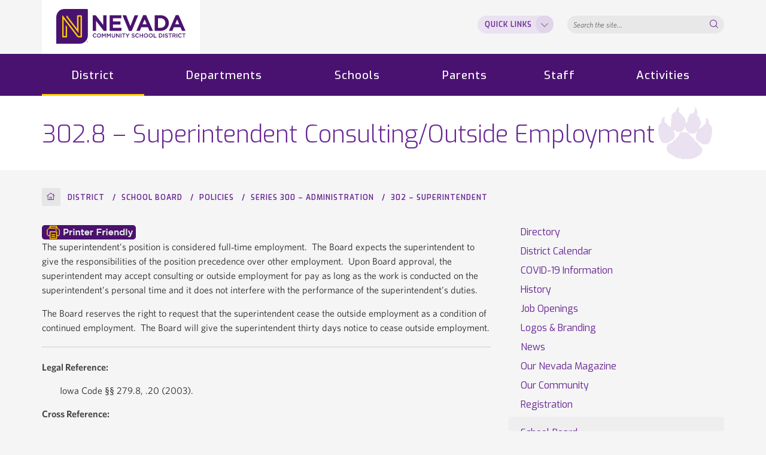

--- FILE ---
content_type: text/html; charset=UTF-8
request_url: https://www.nevadacubs.org/district/school-board/policies/series-300-administration/302-superintendent/302-8-superintendent-consulting-outside-employment/
body_size: 25565
content:


<!DOCTYPE html>
<!--[if lt IE 7]>      <html class="no-js lt-ie10 lt-ie9 lt-ie8 lt-ie7"> <![endif]-->
<!--[if IE 7]>         <html class="no-js lt-ie10 lt-ie9 lt-ie8"> <![endif]-->
<!--[if IE 8]>         <html class="no-js lt-ie10 lt-ie9"> <![endif]-->
<!--[if IE 9]>         <html class="no-js lt-ie10"> <![endif]-->
<!--[if gt IE 9]><!--> <html class="no-js" lang="en-US"> <!--<![endif]-->
<head>
	<meta charset="utf-8"/>
	<meta http-equiv="X-UA-Compatible" content="IE=edge"/>
	<title>  302.8 &#8211; Superintendent Consulting/Outside Employment</title>
	<meta name="viewport" content="width=device-width,initial-scale=1"/>
	<link rel="stylesheet" type="text/css" href="https://cloud.typography.com/7382734/6373792/css/fonts.css"/>
	<link rel="stylesheet" type="text/css" href="https://www.nevadacubs.org/wp-content/themes/nevada/fonts/ss-black-tie-regular/webfonts/ss-black-tie-regular.css"/>
	<link rel="stylesheet" type="text/css" href="https://www.nevadacubs.org/wp-content/themes/nevada/core/font-awesome/css/font-awesome.css"/>
	<link href="https://fonts.googleapis.com/css?family=Exo:200,300,400,500,600,700" rel="stylesheet">
	<link rel="apple-touch-icon" sizes="180x180" href="https://www.nevadacubs.org/wp-content/themes/nevada/apple-touch-icon.png">
	<link rel="icon" type="image/png" sizes="32x32" href="https://www.nevadacubs.org/wp-content/themes/nevada/favicon-32x32.png">
	<link rel="icon" type="image/png" sizes="16x16" href="https://www.nevadacubs.org/wp-content/themes/nevada/favicon-16x16.png">
	<link rel="manifest" href="https://www.nevadacubs.org/wp-content/themes/nevada/site.webmanifest">
	<link rel="mask-icon" href="https://www.nevadacubs.org/wp-content/themes/nevada/safari-pinned-tab.svg" color="#4a1270">
	<meta name="msapplication-TileColor" content="#ffc40d">
	<meta name="theme-color" content="#ffffff">
	<link rel="shortcut icon" href="https://www.nevadacubs.org/wp-content/themes/nevada/favicon.ico" type="image/x-icon"/>

<script type="text/javascript">var themedir="https://www.nevadacubs.org/wp-content/themes/nevada",ajaxurl="https://www.nevadacubs.org/wp-admin/admin-ajax.php";</script>
<meta name='robots' content='max-image-preview:large'/>
<link rel="stylesheet" href="https://www.nevadacubs.org/wp-content/plugins/instagram-feed-pro/css/sbi-styles.min.css?ver=6.5.1"/>
<link rel="stylesheet" href="https://www.nevadacubs.org/wp-content/themes/nevada/core/font-awesome/css/font-awesome.min.css"/>
<link rel="stylesheet" href="https://www.nevadacubs.org/wp-content/themes/nevada/styles/main.css?ver=1596487873"/>
<script type="text/javascript" src="https://www.nevadacubs.org/wp-includes/js/jquery/jquery.min.js?ver=3.7.1" id="jquery-core-js"></script>

<link rel="canonical" href="https://www.nevadacubs.org/district/school-board/policies/series-300-administration/302-superintendent/302-8-superintendent-consulting-outside-employment/"/>
<style type="text/css">.recentcomments a{display:inline!important;padding:0!important;margin:0!important}</style><script type="text/javascript">(function(i,s,o,g,r,a,m){i['GoogleAnalyticsObject']=r;i[r]=i[r]||function(){(i[r].q=i[r].q||[]).push(arguments)},i[r].l=1*new Date();a=s.createElement(o),m=s.getElementsByTagName(o)[0];a.async=1;a.src=g;m.parentNode.insertBefore(a,m)})(window,document,'script','//www.google-analytics.com/analytics.js','ga');ga('create','UA-45853519-1','auto');ga('set','forceSSL',true);ga('send','pageview');</script>
</head><body class="page">
	<a href="#content" id="jb-skip-link">Skip to content</a>	<span id="top"></span>
	<header id="header" class="header" role="banner">
					<section id="branding" class="branding">
			<div class="container">
				<div class="row">
					<div class="col-xs-12">
						<div class="branding-table">
													<div id="logo" class="logo"><a href="https://www.nevadacubs.org"><img class="logo__img" src="https://www.nevadacubs.org/wp-content/themes/nevada/img/nevada-logo.svg" alt="Nevada Community School District"><img class="logo__img--mobile" src="https://www.nevadacubs.org/wp-content/themes/nevada/img/nevada-logo-mobile.svg" alt="Nevada Community School District"></a></div>
													<form role="search" action="https://www.nevadacubs.org" class="header-search">
								<span class="ss-search"></span>
								<label for="search__field" class="sr-only">Search...</label>
								<input id="search__field" value="" name="s" accesskey="4" class="search__field" placeholder="Search the site..." type="search">
								<span class="ss-delete"></span>
							</form>
							<div class="header__translate-desktop">
								<div id="google_translate_element">
									<script type="text/javascript" src="//translate.google.com/translate_a/element.js?cb=googleTranslateElementInit"></script>
									<script type="text/javascript">function googleTranslateElementInit(){new google.translate.TranslateElement({pageLanguage:'en',includedLanguages:'en,ar,de,es,fr,hr,it,ja,ko,nl,pl,pt,ro,ru,sr,tl,vi,zh-CN,zh-TW',layout:google.translate.TranslateElement.InlineLayout.SIMPLE},'google_translate_element');}</script>
								</div>
							</div>
							<div class="header__quick-links">
								<div class="ql-header">
									<span class="ql-header__text">Quick Links</span>
									<span class="ss-navigatedown"></span>
								</div>

																<ul class="sub-menu ql-list">
																			<li class="ql-list__entry"><a href="https://nevadacubs.org/district/directory/">Staff Directory</a></li>
																			<li class="ql-list__entry"><a href="https://nevadacubs.org/calendar/">Calendar</a></li>
																			<li class="ql-list__entry"><a href="https://nevadacubs.org/departments/nutrition/menus/">Menus</a></li>
																			<li class="ql-list__entry"><a href="https://family.titank12.com/R524WV">Lunch System</a></li>
																			<li class="ql-list__entry"><a href="https://nevadacubs.revtrak.net/">RevTrak</a></li>
																			<li class="ql-list__entry"><a href="https://nevadacubs.org/district/news/">News</a></li>
																			<li class="ql-list__entry"><a href="https://nevada.powerschool.com/public/">Parent/Student PowerSchool</a></li>
																			<li class="ql-list__entry"><a href="https://nevadacubs.instructure.com/">Canvas</a></li>
																	</ul>
															</div>
						</div>
					</div><!-- .col -->
				</div><!-- .row -->
			</div><!-- .container -->
		</section><!-- #section -->
		<script type="text/javascript">jQuery(document).ready(function($){$('.header-search .ss-delete').click(function(){$('#search__field').val('');$('#search__field').focus();$('.ss-delete').removeClass('close-active');});$('#search__field').keyup(function(){if($('#search__field').val()){$('.ss-delete').addClass('close-active');}else{$('.ss-delete').removeClass('close-active');}});});</script>
				<section id="navigation" class="navigation">
			<div class="navigation__inner">
				<div class="container">
					<div class="row">
						<div class="col-xs-12">
							<nav id="main-menu" class="main-menu" role="navigation" aria-label="Main navigation">
								<input id="main-menu__state" class="main-menu__state" type="checkbox"/>
								<label class="main-menu__btn" for="main-menu__state">
									<span class="navigation__toggle__ico"></span>
								</label>
								<ul id="main-menu__items" class="main-menu__items sm">
																		<li class="main-menu__item active">
										<a href="https://www.nevadacubs.org/district/" class="main-menu__item-link">District</a>
																					<ul class="sub-menu">
												<li class="page_item page-item-205"><a href="https://www.nevadacubs.org/district/directory/">Directory</a></li>
<li class="page_item page-item-499"><a href="https://www.nevadacubs.org/district/events/">District Calendar</a></li>
<li class="page_item page-item-12610 page_item_has_children"><a href="https://www.nevadacubs.org/district/covid-19-information/">COVID-19 Information</a></li>
<li class="page_item page-item-503 page_item_has_children"><a href="https://www.nevadacubs.org/district/history/">History</a></li>
<li class="page_item page-item-4289"><a href="https://www.nevadacubs.org/departments/business-office/job-openings/">Job Openings</a></li>
<li class="page_item page-item-527"><a href="https://www.nevadacubs.org/district/logos-and-branding/">Logos &#038; Branding</a></li>
<li class="page_item page-item-143"><a href="https://www.nevadacubs.org/district/news/">News</a></li>
<li class="page_item page-item-507"><a href="https://www.nevadacubs.org/district/ournevada/">Our Nevada Magazine</a></li>
<li class="page_item page-item-492"><a href="https://www.nevadacubs.org/district/community/">Our Community</a></li>
<li class="page_item page-item-9416 page_item_has_children"><a href="https://www.nevadacubs.org/district/registration/">Registration</a></li>
<li class="page_item page-item-509 page_item_has_children current_page_ancestor"><a href="https://www.nevadacubs.org/district/school-board/">School Board</a></li>
											</ul>
																			</li>
																		<li class="main-menu__item">
										<a href="https://www.nevadacubs.org/departments/" class="main-menu__item-link">Departments</a>
																					<ul class="sub-menu">
												<li class="page_item page-item-2420 page_item_has_children"><a href="https://www.nevadacubs.org/departments/buildings-grounds/">Buildings &#038; Grounds</a></li>
<li class="page_item page-item-168 page_item_has_children"><a href="https://www.nevadacubs.org/departments/business-office/">Business Office</a></li>
<li class="page_item page-item-484 page_item_has_children"><a href="https://www.nevadacubs.org/departments/nutrition/">Nutrition</a></li>
<li class="page_item page-item-163 page_item_has_children"><a href="https://www.nevadacubs.org/departments/counseling/">School Counseling</a></li>
<li class="page_item page-item-174 page_item_has_children"><a href="https://www.nevadacubs.org/departments/school-improvement/">School Improvement</a></li>
<li class="page_item page-item-172"><a href="https://www.nevadacubs.org/departments/superintendent/">Superintendent</a></li>
<li class="page_item page-item-177 page_item_has_children"><a href="https://www.nevadacubs.org/departments/technology/">Technology</a></li>
<li class="page_item page-item-179 page_item_has_children"><a href="https://www.nevadacubs.org/departments/transportation/">Transportation</a></li>
											</ul>
																			</li>
																		<li class="main-menu__item">
										<a href="https://www.nevadacubs.org/schools/" class="main-menu__item-link">Schools</a>
																					<ul class="sub-menu">
												<div class="school-links__container">
																											<div class="school__quick-links page_item-2723">
															<span class="sql__subtitle">Quick Links</span>
																															<div class="school__quick-links-entry">
																	<a class="school__quick-links-entry__link" target="" href="https://mail.google.com">School Email</a>
																</div>
																															<div class="school__quick-links-entry">
																	<a class="school__quick-links-entry__link" target="_blank" href="https://nevadacubs.org/parents/handbooks/">Handbooks</a>
																</div>
																															<div class="school__quick-links-entry">
																	<a class="school__quick-links-entry__link" target="_blank" href="https://nevada.powerschool.com/public/">PowerSchool</a>
																</div>
																															<div class="school__quick-links-entry">
																	<a class="school__quick-links-entry__link" target="" href="https://nevadacubs.org/departments/nutrition/menus/">Menus</a>
																</div>
																															<div class="school__quick-links-entry">
																	<a class="school__quick-links-entry__link" target="" href="https://www.nevadacubs.org/school-libraries/">Libraries</a>
																</div>
																															<div class="school__quick-links-entry">
																	<a class="school__quick-links-entry__link" target="" href=""></a>
																</div>
																															<div class="school__quick-links-entry">
																	<a class="school__quick-links-entry__link" target="" href=""></a>
																</div>
																													</div>
																											<li class="page_item page_item-182">
																															<a href="https://www.nevadacubs.org/school/nevada-central-elementary/">Central Elementary</a>
																													</li>
																											<li class="page_item page_item-42">
																															<a href="https://www.nevadacubs.org/school/nevada-middle-school/">Middle School</a>
																													</li>
																											<li class="page_item page_item-184">
																															<a href="https://www.nevadacubs.org/school/nevada-high-school/">High School</a>
																													</li>
																											<li class="page_item page_item-1749">
																															<a href="https://www.nevadacubs.org/school/nevada-community-resource-center/">Nevada Community Resource Center</a>
																													</li>
																									</div>
											</ul>
																			</li>
																		<li class="main-menu__item">
										<a href="https://www.nevadacubs.org/parents/" class="main-menu__item-link">Parents</a>
																					<ul class="sub-menu">
												<li class="page_item page-item-3861"><a href="https://www.nevadaboosterclub.com/">Athletic Boosters</a></li>
<li class="page_item page-item-108"><a href="https://www.nevadacubs.org/parents/closings-delays/">Closings &#038; Delays</a></li>
<li class="page_item page-item-110"><a href="https://www.nevadacubs.org/parents/handbooks/">Handbooks</a></li>
<li class="page_item page-item-20684"><a href="https://www.nevadacubs.org/parents/health-department/">Health Department</a></li>
<li class="page_item page-item-624"><a href="https://www.nevadacubs.org/departments/nutrition/menus/">Menus</a></li>
<li class="page_item page-item-3859"><a href="http://nevadamusicparents.weebly.com/">Music Parents</a></li>
<li class="page_item page-item-112"><a href="https://www.nevadaiowapta.com#new_tab">PTA</a></li>
<li class="page_item page-item-104"><a href="https://www.nevadacubs.org/parents/resources/">Resources</a></li>
<li class="page_item page-item-501"><a href="https://sites.google.com/view/ncsdfoundation/home#new_tab">School Foundation</a></li>
<li class="page_item page-item-1938"><a href="https://www.nevadacubs.org/parents/supply-lists/">Supply Lists</a></li>
											</ul>
																			</li>
																		<li class="main-menu__item">
										<a href="https://www.nevadacubs.org/staff/" class="main-menu__item-link">Staff</a>
																					<ul class="sub-menu">
												<li class="page_item page-item-455"><a href="https://www.vista-iowa.com/ess/Login.cfm?dist=4617">Employee Self-Service</a></li>
<li class="page_item page-item-9413"><a href="https://login.frontlineeducation.com/sso/nevadacubs">Frontline</a></li>
<li class="page_item page-item-459"><a href="https://nevada.powerschool.com/teachers">PowerSchool</a></li>
<li class="page_item page-item-461"><a href="https://mail.google.com">School Email</a></li>
<li class="page_item page-item-2461"><a href="https://sites.google.com/view/ncsdfoundation/home#new_tab">School Foundation</a></li>
<li class="page_item page-item-13635"><a href="https://nevadacubs.incidentiq.com">Technology Support</a></li>
<li class="page_item page-item-21870"><a href="https://www.vista-iowa.com/cfapps/gwapps/index.cfm">Vista Business Apps</a></li>
											</ul>
																			</li>
																		<li class="main-menu__item">
										<a href="https://www.nevadacubs.org/activities/" class="main-menu__item-link">Activities</a>
																					<ul class="sub-menu">
												<li class="page_item page-item-5406"><a href="https://www.gobound.com/ia/schools/nevada/calendar#new_tab">Activities Calendar</a></li>
<li class="page_item page-item-416"><a href="https://nevadacubs.revtrak.net/Athletic-Passes/#/list">Activities Pass</a></li>
<li class="page_item page-item-5848"><a href="https://www.nevadacubs.org/activities/athletic-hall-fame/">Athletic Hall of Fame</a></li>
<li class="page_item page-item-17865"><a href="https://www.gobound.com/ia/schools/nevada/camps">Camps</a></li>
<li class="page_item page-item-418"><a href="https://www.nevadacubs.org/activities/facility-request/">Facility Request</a></li>
<li class="page_item page-item-21771"><a href="https://www.nevadacubs.org/activities/fine-performing-arts-hall-of-fame/">Fine &#038; Performing Arts Hall of Fame</a></li>
<li class="page_item page-item-13533"><a href="https://www.nevadacubs.org/activities/gates-memorial-hall/">Gates Memorial Hall</a></li>
<li class="page_item page-item-424"><a href="https://www.nevadacubs.org/activities/josephine-tope-community-auditorium/">Josephine Tope Community Auditorium</a></li>
<li class="page_item page-item-426 page_item_has_children"><a href="https://www.nevadacubs.org/activities/organizations/">Organizations</a></li>
<li class="page_item page-item-13323"><a href="https://www.nevadacubs.org/activities/physicals/">Physicals</a></li>
<li class="page_item page-item-21512"><a href="https://site.rocketalumnisolutions.com/home/629e971ff6917d633644ea9c#new_tab">Top Ten Record Book</a></li>
<li class="page_item page-item-422 page_item_has_children"><a href="https://www.nevadacubs.org/activities/activities-wall-of-pride/">Wall of Pride</a></li>
											</ul>
																			</li>
																		<div class="mobile-menus"></div>
								</ul>
							</nav><!-- #main-menu -->
						</div><!-- .col -->
					</div><!-- .row -->
				</div><!-- .container -->
			</div><!-- .navigation__inner -->
		</section><!-- #navigation -->
	</header><!-- #header -->
<!-- page.php -->
<div id="main" class="main rte">
	<div class="title-container">
		<div class="container">
							<h1 class="page-title no-img">302.8 &#8211; Superintendent Consulting/Outside Employment</h1>
					</div>
	</div>
	<div class="container">
		<ul class="breadcrumb">
	<li class="breadcrumb__root"><a href="https://www.nevadacubs.org" title="Return to homepage"><span class="ss-home"></span><span class="sr-only">Home</span></a></li>
	<li><a href="https://www.nevadacubs.org/district/" title="District">District</a></li>
	<li><a href="https://www.nevadacubs.org/district/school-board/" title="School Board">School Board</a></li>
	<li><a href="https://www.nevadacubs.org/district/school-board/policies/" title="Policies">Policies</a></li>
	<li><a href="https://www.nevadacubs.org/district/school-board/policies/series-300-administration/" title="Series 300 &#8211; Administration">Series 300 &#8211; Administration</a></li>
	<li><a href="https://www.nevadacubs.org/district/school-board/policies/series-300-administration/#302" title="302 &#8211; Superintendent">302 &#8211; Superintendent</a></li>
	<li class="breadcrumb__current">302.8 &#8211; Superintendent Consulting/Outside Employment</li>
</ul>		<div class="row">
			<div class="col-md-8 interior__page-content">
				<main id="content" class="rte" role="main">
<div class="printfriendly pf-button  pf-alignleft">
                    <a href="#" rel="nofollow" onclick="window.print(); return false;" title="Printer Friendly, PDF & Email">
                    <img src="https://www.nevadacubs.org/wp-content/uploads/2018/12/ncsd-printer-friendly.png" alt="Print Friendly, PDF & Email" class="pf-button-img" style=""/>
                    </a>
                </div>				
	<p>The superintendent&#8217;s position is considered full‐time employment.  The Board expects the superintendent to give the responsibilities of the position precedence over other employment.  Upon Board approval, the superintendent may accept consulting or outside employment for pay as long as the work is conducted on the superintendent&#8217;s personal time and it does not interfere with the performance of the superintendent&#8217;s duties.</p>
<p>The Board reserves the right to request that the superintendent cease the outside employment as a condition of continued employment.  The Board will give the superintendent thirty days notice to cease outside employment.</p>
<hr/>
<p><strong>Legal Reference:</strong></p>
<p style="padding-left: 30px;">Iowa Code §§ 279.8, .20 (2003).</p>
<p><strong>Cross Reference:</strong></p>
<p style="padding-left: 30px;"><a href="https://www.nevadacubs.org/district/school-board/policies/series-300-administration/302-superintendent/302-2-superintendent-contract-contract-non-renewal/">302.2 Superintendent Contract and Contract Nonrenewal</a></p>
<p style="padding-left: 30px;"><a href="https://www.nevadacubs.org/district/school-board/policies/series-300-administration/302-superintendent/302-4-superintendent-duties/">302.4 Superintendent Duties</a></p>
<p><strong>Approved:</strong> September 12, 2005</p>
<p><strong>Reviewed:</strong> <span style="font-family: -apple-system, BlinkMacSystemFont, 'Segoe UI', Roboto, Oxygen-Sans, Ubuntu, Cantarell, 'Helvetica Neue', sans-serif;">December 18, 2023</span></p>
<p><strong>Revised:</strong> January 25, 2010</p>
				</main><!-- #content -->
			</div><!-- .col-md-8 -->
			<div class="col-md-4 interior__sidebar">
				<aside id="sidebar" class="sidebar">
					<nav id="interior" class="sidenav__outer">
	<div class="sidenav__wrap">
		<span class="sidenav__title"><span class="visible-xs-inline visible-sm-inline">Menu</span><div class="ico-opener"><span class="ss ss-navigatedown" aria-hidden="true"></span></span></div></span>
		<ul class="sidenav">
			<li class="page_item page-item-205"><a href="https://www.nevadacubs.org/district/directory/">Directory</a></li>
<li class="page_item page-item-499"><a href="https://www.nevadacubs.org/district/events/">District Calendar</a></li>
<li class="page_item page-item-12610 page_item_has_children"><a href="https://www.nevadacubs.org/district/covid-19-information/">COVID-19 Information</a>
<ul class='children'>
	<li class="page_item page-item-12626"><a href="https://www.nevadacubs.org/wp-content/uploads/2020/03/McFarland-Clinic-COVID-19-Public-Resources-FAQ-Source.pdf">McFarland Clinic COVID Information</a></li>
	<li class="page_item page-item-12622"><a href="https://www.nevadacubs.org/district/covid-19-information/return-school-plan/">Return to School Plan</a></li>
</ul>
</li>
<li class="page_item page-item-503 page_item_has_children"><a href="https://www.nevadacubs.org/district/history/">History</a>
<ul class='children'>
	<li class="page_item page-item-4050"><a href="https://www.nevadacubs.org/district/history/shipley-milford-composites/">Shipley and Milford Composites</a></li>
</ul>
</li>
<li class="page_item page-item-4289"><a href="https://www.nevadacubs.org/departments/business-office/job-openings/">Job Openings</a></li>
<li class="page_item page-item-527"><a href="https://www.nevadacubs.org/district/logos-and-branding/">Logos &#038; Branding</a></li>
<li class="page_item page-item-143"><a href="https://www.nevadacubs.org/district/news/">News</a></li>
<li class="page_item page-item-507"><a href="https://www.nevadacubs.org/district/ournevada/">Our Nevada Magazine</a></li>
<li class="page_item page-item-492"><a href="https://www.nevadacubs.org/district/community/">Our Community</a></li>
<li class="page_item page-item-9416 page_item_has_children"><a href="https://www.nevadacubs.org/district/registration/">Registration</a>
<ul class='children'>
	<li class="page_item page-item-9418"><a href="https://www.nevadacubs.org/district/registration/new-student-registration/">New Student Registration</a></li>
</ul>
</li>
<li class="page_item page-item-509 page_item_has_children current_page_ancestor"><a href="https://www.nevadacubs.org/district/school-board/">School Board</a>
<ul class='children'>
	<li class="page_item page-item-517"><a href="https://www.nevadacubs.org/district/school-board/agenda/">Agenda</a></li>
	<li class="page_item page-item-521"><a href="https://www.nevadacubs.org/district/school-board/board-goals/">Board Goals</a></li>
	<li class="page_item page-item-2551"><a href="https://www.nevadacubs.org/district/school-board/board-web-portal/">Board Web Portal</a></li>
	<li class="page_item page-item-515"><a href="https://www.nevadacubs.org/district/school-board/meetings/">Meetings</a></li>
	<li class="page_item page-item-519"><a href="https://www.nevadacubs.org/district/school-board/minutes/">Minutes</a></li>
	<li class="page_item page-item-513 page_item_has_children current_page_ancestor"><a href="https://www.nevadacubs.org/district/school-board/policies/">Policies</a>
	<ul class='children'>
		<li class="page_item page-item-2484 page_item_has_children"><a href="https://www.nevadacubs.org/district/school-board/policies/series-100-school-district/">Series 100 &#8211; School District</a>
		<ul class='children'>
			<li class="page_item page-item-2488"><a href="https://www.nevadacubs.org/district/school-board/policies/series-100-school-district/100-legal-status-of-the-school-district/">100 &#8211; Legal Status of the School District</a></li>
			<li class="page_item page-item-2490 page_item_has_children"><a href="https://www.nevadacubs.org/district/school-board/policies/series-100-school-district/101-educational-mission-vision-and-focus-statement-of-the-school-district/">101 &#8211; Educational Mission, Vision, and Focus Statement of the School District</a>
			<ul class='children'>
				<li class="page_item page-item-2495"><a href="https://www.nevadacubs.org/district/school-board/policies/series-100-school-district/101-educational-mission-vision-and-focus-statement-of-the-school-district/101-1-goals-of-the-education-program/">101.1 &#8211; Goals of the Education Program</a></li>
			</ul>
</li>
			<li class="page_item page-item-2499 page_item_has_children"><a href="https://www.nevadacubs.org/district/school-board/policies/series-100-school-district/102-equal-educational-opportunity-discrimination/">102 &#8211; Equal Educational Opportunity / Discrimination</a>
			<ul class='children'>
				<li class="page_item page-item-2502"><a href="https://www.nevadacubs.org/district/school-board/policies/series-100-school-district/102-equal-educational-opportunity-discrimination/102-1-nondiscrimination-on-the-basis-of-a-disability/">102.1 &#8211; Nondiscrimination on the Basis of a Disability</a></li>
				<li class="page_item page-item-2505"><a href="https://www.nevadacubs.org/district/school-board/policies/series-100-school-district/102-equal-educational-opportunity-discrimination/102-2-nondiscrimination-grievance-procedure/">102.2 &#8211; Nondiscrimination Grievance Procedure</a></li>
				<li class="page_item page-item-2508"><a href="https://www.nevadacubs.org/district/school-board/policies/series-100-school-district/102-equal-educational-opportunity-discrimination/102-e1-annual-notice-of-nondiscrimination/">102.E1 &#8211; Annual Notice of Nondiscrimination</a></li>
				<li class="page_item page-item-2511"><a href="https://www.nevadacubs.org/district/school-board/policies/series-100-school-district/102-equal-educational-opportunity-discrimination/102-e2-continuous-notice-of-nondiscrimination/">102.E2 &#8211; Continuous Notice of Nondiscrimination</a></li>
				<li class="page_item page-item-2514"><a href="https://www.nevadacubs.org/district/school-board/policies/series-100-school-district/102-equal-educational-opportunity-discrimination/102-e3-notice-of-section-504-student-parental-rights/">102.E3 &#8211; Notice of Section 504 Student &#038; Parental Rights</a></li>
				<li class="page_item page-item-2517"><a href="https://www.nevadacubs.org/district/school-board/policies/series-100-school-district/102-equal-educational-opportunity-discrimination/102-e4-compliant-form-discrimination-anti-bullying-anti-harrassment/">102.E4 &#8211; Compliant Form (Discrimination, Anti-Bullying, &#038; Anti-Harrassment)</a></li>
				<li class="page_item page-item-2521"><a href="https://www.nevadacubs.org/district/school-board/policies/series-100-school-district/102-equal-educational-opportunity-discrimination/102-e5-witness-disclosure-form/">102.E5 &#8211; Witness Disclosure Form</a></li>
				<li class="page_item page-item-2524"><a href="https://www.nevadacubs.org/district/school-board/policies/series-100-school-district/102-equal-educational-opportunity-discrimination/102-e6-disposition-of-complaint-form/">102.E6 Disposition of Complaint Form</a></li>
				<li class="page_item page-item-2527"><a href="https://www.nevadacubs.org/district/school-board/policies/series-100-school-district/102-equal-educational-opportunity-discrimination/102-r1-grievance-procedure/">102.R1 &#8211; Grievance Procedure</a></li>
			</ul>
</li>
			<li class="page_item page-item-2530"><a href="https://www.nevadacubs.org/district/school-board/policies/series-100-school-district/103-long-range-needs-assessment/">103 &#8211; Long-Range Needs Assessment</a></li>
			<li class="page_item page-item-2533 page_item_has_children"><a href="https://www.nevadacubs.org/district/school-board/policies/series-100-school-district/104-anti-bullying-anti-harassment-policy/">104 &#8211; Anti-Bullying/Anti-Harassment Policy</a>
			<ul class='children'>
				<li class="page_item page-item-2536"><a href="https://www.nevadacubs.org/district/school-board/policies/series-100-school-district/104-anti-bullying-anti-harassment-policy/104-e1-complaint-form-discrimination-anti-bullying-anti-harassment/">104.E1 &#8211; Complaint Form (Discrimination, Anti-Bullying, &#038; Anti-Harassment)</a></li>
				<li class="page_item page-item-2540"><a href="https://www.nevadacubs.org/district/school-board/policies/series-100-school-district/104-anti-bullying-anti-harassment-policy/104-e2-witness-disclosure-form/">104.E2 &#8211; Witness Disclosure Form</a></li>
				<li class="page_item page-item-2543"><a href="https://www.nevadacubs.org/district/school-board/policies/series-100-school-district/104-anti-bullying-anti-harassment-policy/104-e3-disposition-of-anti-bullying-harassment-complaint-form/">104.E3 Disposition of Anti-Bullying/Harassment Complaint Form</a></li>
				<li class="page_item page-item-2546"><a href="https://www.nevadacubs.org/district/school-board/policies/series-100-school-district/104-anti-bullying-anti-harassment-policy/104-r1-anti-bullying-anti-harassment-investigation-procedures/">104.R1 &#8211; Anti-Bullying/Anti-Harassment Investigation Procedures</a></li>
			</ul>
</li>
			<li class="page_item page-item-14792"><a href="https://www.nevadacubs.org/district/school-board/policies/series-100-school-district/105-assistance-animals/">105 &#8211; Assistance Animals</a></li>
			<li class="page_item page-item-13049"><a href="https://www.nevadacubs.org/district/school-board/policies/series-100-school-district/106-discrimination-harassment-based-sex-prohibited/">106 &#8211; Discrimination and Harassment Based on Sex Prohibited</a></li>
		</ul>
</li>
		<li class="page_item page-item-2572 page_item_has_children"><a href="https://www.nevadacubs.org/district/school-board/policies/series-200-board-of-directors/">Series 200 &#8211; Board of Directors</a>
		<ul class='children'>
			<li class="page_item page-item-2575 page_item_has_children"><a href="https://www.nevadacubs.org/district/school-board/policies/series-200-board-of-directors/200-statement-of-guiding-principles/">200 &#8211; Statement of Guiding Principles</a>
			<ul class='children'>
				<li class="page_item page-item-2577"><a href="https://www.nevadacubs.org/district/school-board/policies/series-200-board-of-directors/200-statement-of-guiding-principles/200-1-organization-of-the-board-of-directors/">200.1 &#8211; Organization of the Board of Directors</a></li>
				<li class="page_item page-item-2579"><a href="https://www.nevadacubs.org/district/school-board/policies/series-200-board-of-directors/200-statement-of-guiding-principles/200-1r1-organizational-meeting-procedures/">200.1R1 &#8211; Organizational Meeting Procedures</a></li>
				<li class="page_item page-item-2581"><a href="https://www.nevadacubs.org/district/school-board/policies/series-200-board-of-directors/200-statement-of-guiding-principles/200-2-powers-of-the-board-of-directors/">200.2 &#8211; Powers of the Board of Directors</a></li>
				<li class="page_item page-item-2584"><a href="https://www.nevadacubs.org/district/school-board/policies/series-200-board-of-directors/200-statement-of-guiding-principles/200-3-responsibilities-of-the-board-of-directors/">200.3 &#8211; Responsibilities of the Board of Directors</a></li>
				<li class="page_item page-item-18439"><a href="https://www.nevadacubs.org/district/school-board/policies/series-200-board-of-directors/200-statement-of-guiding-principles/200-4-board-member-social-media-engagement/">200.4 &#8211; Board Member Social Media Engagement</a></li>
				<li class="page_item page-item-2591"><a href="https://www.nevadacubs.org/district/school-board/policies/series-200-board-of-directors/200-statement-of-guiding-principles/202-2-oath-of-office/">202.2 &#8211; Oath of Office</a></li>
				<li class="page_item page-item-2593"><a href="https://www.nevadacubs.org/district/school-board/policies/series-200-board-of-directors/200-statement-of-guiding-principles/202-3-term-of-office/">202.3 &#8211; Term of Office</a></li>
				<li class="page_item page-item-2595"><a href="https://www.nevadacubs.org/district/school-board/policies/series-200-board-of-directors/200-statement-of-guiding-principles/202-4-vacancies/">202.4 &#8211; Vacancies</a></li>
			</ul>
</li>
			<li class="page_item page-item-2586"><a href="https://www.nevadacubs.org/district/school-board/policies/series-200-board-of-directors/201-board-of-directors-elections/">201 &#8211; Board of Directors&#8217; Elections</a></li>
			<li class="page_item page-item-2685 page_item_has_children"><a href="https://www.nevadacubs.org/district/school-board/policies/series-200-board-of-directors/#202">202 &#8211; Board of Directors Members</a>
			<ul class='children'>
				<li class="page_item page-item-2589"><a href="https://www.nevadacubs.org/district/school-board/policies/series-200-board-of-directors/202-2/202-1-qualifications/">202.1 &#8211; Qualifications</a></li>
			</ul>
</li>
			<li class="page_item page-item-2597"><a href="https://www.nevadacubs.org/district/school-board/policies/series-200-board-of-directors/203-board-of-directors-conflict-of-interest/">203 &#8211; Board of Directors&#8217; Conflict of Interest</a></li>
			<li class="page_item page-item-2599"><a href="https://www.nevadacubs.org/district/school-board/policies/series-200-board-of-directors/204-code-of-ethics/">204 &#8211; Code of Ethics</a></li>
			<li class="page_item page-item-2601"><a href="https://www.nevadacubs.org/district/school-board/policies/series-200-board-of-directors/205-board-member-liability/">205 &#8211; Board Member Liability</a></li>
			<li class="page_item page-item-2687 page_item_has_children"><a href="https://www.nevadacubs.org/district/school-board/policies/series-200-board-of-directors/#206">206 &#8211; Board Officers</a>
			<ul class='children'>
				<li class="page_item page-item-2603"><a href="https://www.nevadacubs.org/district/school-board/policies/series-200-board-of-directors/206-board-officers/206-1-president/">206.1 &#8211; President</a></li>
				<li class="page_item page-item-2606"><a href="https://www.nevadacubs.org/district/school-board/policies/series-200-board-of-directors/206-board-officers/206-2-vice-president/">206.2 &#8211; Vice-President</a></li>
				<li class="page_item page-item-2608"><a href="https://www.nevadacubs.org/district/school-board/policies/series-200-board-of-directors/206-board-officers/206-3-board-secretary-treasurer/">206.3 &#8211; Board Secretary-Treasurer</a></li>
				<li class="page_item page-item-2610"><a href="https://www.nevadacubs.org/district/school-board/policies/series-200-board-of-directors/206-board-officers/206-4-student-board-member/">206.4 &#8211; Student Board Member</a></li>
			</ul>
</li>
			<li class="page_item page-item-2612"><a href="https://www.nevadacubs.org/district/school-board/policies/series-200-board-of-directors/207-legal-counsel/">207 &#8211; Legal Counsel</a></li>
			<li class="page_item page-item-2614"><a href="https://www.nevadacubs.org/district/school-board/policies/series-200-board-of-directors/208-ad-hoc-committees/">208 &#8211; Ad Hoc Committees</a></li>
			<li class="page_item page-item-2689 page_item_has_children"><a href="https://www.nevadacubs.org/district/school-board/policies/series-200-board-of-directors/#209">209 &#8211; Board of Directors&#8217; Management Procedures</a>
			<ul class='children'>
				<li class="page_item page-item-2616"><a href="https://www.nevadacubs.org/district/school-board/policies/series-200-board-of-directors/209-development-of-regulations/209-1-development-of-policy/">209.1 &#8211; Development of Policy</a></li>
				<li class="page_item page-item-2618"><a href="https://www.nevadacubs.org/district/school-board/policies/series-200-board-of-directors/209-development-of-regulations/209-2-adoption-of-policy/">209.2 &#8211; Adoption of Policy</a></li>
				<li class="page_item page-item-2620"><a href="https://www.nevadacubs.org/district/school-board/policies/series-200-board-of-directors/209-development-of-regulations/209-3-dissemination-of-policy/">209.3 &#8211; Dissemination of Policy</a></li>
				<li class="page_item page-item-2622"><a href="https://www.nevadacubs.org/district/school-board/policies/series-200-board-of-directors/209-development-of-regulations/209-4-suspension-of-policy/">209.4 &#8211; Suspension of Policy</a></li>
				<li class="page_item page-item-2624"><a href="https://www.nevadacubs.org/district/school-board/policies/series-200-board-of-directors/209-development-of-regulations/209-5-administration-in-absence-of-policy/">209.5 &#8211; Administration in Absence of Policy</a></li>
				<li class="page_item page-item-2626"><a href="https://www.nevadacubs.org/district/school-board/policies/series-200-board-of-directors/209-development-of-regulations/209-6-review-revision-of-policy/">209.6 &#8211; Review &amp; Revision of Policy</a></li>
				<li class="page_item page-item-2628"><a href="https://www.nevadacubs.org/district/school-board/policies/series-200-board-of-directors/209-development-of-regulations/209-7-review-of-administrative-regulations/">209.7 &#8211; Review of Administrative Regulations</a></li>
			</ul>
</li>
			<li class="page_item page-item-2691 page_item_has_children"><a href="https://www.nevadacubs.org/district/school-board/policies/series-200-board-of-directors/#210">210 &#8211; Board Meetings</a>
			<ul class='children'>
				<li class="page_item page-item-2630"><a href="https://www.nevadacubs.org/district/school-board/policies/series-200-board-of-directors/210-board-meetings/210-1-annual-meeting/">210.1 &#8211; Annual Meeting</a></li>
				<li class="page_item page-item-2632"><a href="https://www.nevadacubs.org/district/school-board/policies/series-200-board-of-directors/210-board-meetings/210-2-regular-school-board-meetings/">210.2 &#8211; Regular School Board Meetings</a></li>
				<li class="page_item page-item-2634"><a href="https://www.nevadacubs.org/district/school-board/policies/series-200-board-of-directors/210-board-meetings/210-3-special-meeting/">210.3 &#8211; Special Meeting</a></li>
				<li class="page_item page-item-2636"><a href="https://www.nevadacubs.org/district/school-board/policies/series-200-board-of-directors/210-board-meetings/210-4-work-sessions/">210.4 &#8211; Work Sessions</a></li>
				<li class="page_item page-item-2638"><a href="https://www.nevadacubs.org/district/school-board/policies/series-200-board-of-directors/210-board-meetings/210-5-meeting-notice/">210.5 &#8211; Meeting Notice</a></li>
				<li class="page_item page-item-2640"><a href="https://www.nevadacubs.org/district/school-board/policies/series-200-board-of-directors/210-board-meetings/210-6-quorum/">210.6 &#8211; Quorum</a></li>
				<li class="page_item page-item-2642"><a href="https://www.nevadacubs.org/district/school-board/policies/series-200-board-of-directors/210-board-meetings/210-7-rules-of-order/">210.7 &#8211; Rules of Order</a></li>
				<li class="page_item page-item-2644"><a href="https://www.nevadacubs.org/district/school-board/policies/series-200-board-of-directors/210-board-meetings/210-8-board-meeting-agenda/">210.8 &#8211; Board Meeting Agenda</a></li>
				<li class="page_item page-item-2646"><a href="https://www.nevadacubs.org/district/school-board/policies/series-200-board-of-directors/210-board-meetings/210-9-consent-agendas/">210.9 &#8211; Consent Agendas</a></li>
			</ul>
</li>
			<li class="page_item page-item-2649"><a href="https://www.nevadacubs.org/district/school-board/policies/series-200-board-of-directors/211-open-meetings/">211 &#8211; Open Meetings</a></li>
			<li class="page_item page-item-2651"><a href="https://www.nevadacubs.org/district/school-board/policies/series-200-board-of-directors/212-closed-sessions/">212 &#8211; Closed Sessions</a></li>
			<li class="page_item page-item-2653 page_item_has_children"><a href="https://www.nevadacubs.org/district/school-board/policies/series-200-board-of-directors/213-public-participation-in-board-meetings/">213 &#8211; Public Participation in Board Meetings</a>
			<ul class='children'>
				<li class="page_item page-item-6721"><a href="https://www.nevadacubs.org/district/school-board/policies/series-200-board-of-directors/213-public-participation-in-board-meetings/213-1-public-complaints/">213.1 &#8211; Public Complaints</a></li>
			</ul>
</li>
			<li class="page_item page-item-2657"><a href="https://www.nevadacubs.org/district/school-board/policies/series-200-board-of-directors/214-public-hearings/">214 &#8211; Public Hearings</a></li>
			<li class="page_item page-item-2659 page_item_has_children"><a href="https://www.nevadacubs.org/district/school-board/policies/series-200-board-of-directors/215-board-of-directors-records/">215 &#8211; Board of Directors&#8217; Records</a>
			<ul class='children'>
				<li class="page_item page-item-2662"><a href="https://www.nevadacubs.org/district/school-board/policies/series-200-board-of-directors/215-board-of-directors-records/215-1e1-board-meeting-minutes/">215.1E1 &#8211; Board Meeting Minutes</a></li>
			</ul>
</li>
			<li class="page_item page-item-2664 page_item_has_children"><a href="https://www.nevadacubs.org/district/school-board/policies/series-200-board-of-directors/216-membership-in-associations/">216 &#8211; Membership in Associations</a>
			<ul class='children'>
				<li class="page_item page-item-2666"><a href="https://www.nevadacubs.org/district/school-board/policies/series-200-board-of-directors/216-membership-in-associations/216-2-board-of-directors-member-development-training/">216.2 &#8211; Board of Directors&#8217; Member Development &amp; Training</a></li>
			</ul>
</li>
			<li class="page_item page-item-2668"><a href="https://www.nevadacubs.org/district/school-board/policies/series-200-board-of-directors/217-gifts-to-board-of-directors/">217 &#8211; Gifts to Board of Directors</a></li>
		</ul>
</li>
		<li class="page_item page-item-2672 page_item_has_children current_page_ancestor"><a href="https://www.nevadacubs.org/district/school-board/policies/series-300-administration/">Series 300 &#8211; Administration</a>
		<ul class='children'>
			<li class="page_item page-item-2680"><a href="https://www.nevadacubs.org/district/school-board/policies/series-300-administration/300-role-of-school-district-administration/">300 &#8211; Role of School District Administration</a></li>
			<li class="page_item page-item-2695 page_item_has_children"><a href="https://www.nevadacubs.org/district/school-board/policies/series-300-administration/#301">301 &#8211; Administrative Structure</a>
			<ul class='children'>
				<li class="page_item page-item-2682"><a href="https://www.nevadacubs.org/district/school-board/policies/series-300-administration/301-administrative-structure/301-1-management/">301.1 &#8211; Management</a></li>
				<li class="page_item page-item-2704"><a href="https://www.nevadacubs.org/district/school-board/policies/series-300-administration/301-administrative-structure/301-2-management-team/">301.2 &#8211; Management Team</a></li>
				<li class="page_item page-item-2706"><a href="https://www.nevadacubs.org/district/school-board/policies/series-300-administration/301-administrative-structure/301-3-management-evaluation/">301.3 &#8211; Management Evaluation</a></li>
			</ul>
</li>
			<li class="page_item page-item-2697 page_item_has_children current_page_ancestor current_page_parent"><a href="https://www.nevadacubs.org/district/school-board/policies/series-300-administration/#302">302 &#8211; Superintendent</a>
			<ul class='children'>
				<li class="page_item page-item-2708"><a href="https://www.nevadacubs.org/district/school-board/policies/series-300-administration/302-superintendent/302-1-superintendent-qualifications-recruitment-appointment/">302.1 &#8211; Superintendent Qualifications, Recruitment, Appointment</a></li>
				<li class="page_item page-item-2710"><a href="https://www.nevadacubs.org/district/school-board/policies/series-300-administration/302-superintendent/302-2-superintendent-contract-contract-non-renewal/">302.2 &#8211; Superintendent Contract &#038; Contract Non-Renewal</a></li>
				<li class="page_item page-item-2713"><a href="https://www.nevadacubs.org/district/school-board/policies/series-300-administration/302-superintendent/302-3-superintendent-salary-other-compensation/">302.3 &#8211; Superintendent Salary &#038; Other Compensation</a></li>
				<li class="page_item page-item-2715"><a href="https://www.nevadacubs.org/district/school-board/policies/series-300-administration/302-superintendent/302-4-superintendent-duties/">302.4 &#8211; Superintendent Duties</a></li>
				<li class="page_item page-item-2719"><a href="https://www.nevadacubs.org/district/school-board/policies/series-300-administration/302-superintendent/302-5-superintendent-evaluation/">302.5 &#8211; Superintendent Evaluation</a></li>
				<li class="page_item page-item-2721"><a href="https://www.nevadacubs.org/district/school-board/policies/series-300-administration/302-superintendent/302-6-superintendent-professional-development/">302.6 &#8211; Superintendent Professional Development</a></li>
				<li class="page_item page-item-2723 current_page_item"><a href="https://www.nevadacubs.org/district/school-board/policies/series-300-administration/302-superintendent/302-8-superintendent-consulting-outside-employment/" aria-current="page">302.8 &#8211; Superintendent Consulting/Outside Employment</a></li>
			</ul>
</li>
			<li class="page_item page-item-2699 page_item_has_children"><a href="https://www.nevadacubs.org/district/school-board/policies/series-300-administration/#303">303 &#8211; Administrators</a>
			<ul class='children'>
				<li class="page_item page-item-2725"><a href="https://www.nevadacubs.org/district/school-board/policies/series-300-administration/303-administrators/303-1-administrative-positions/">303.1 &#8211; Administrative Positions</a></li>
				<li class="page_item page-item-2727"><a href="https://www.nevadacubs.org/district/school-board/policies/series-300-administration/303-administrators/303-2-administrator-qualifications-recruitment-appointment/">303.2 &#8211; Administrator Qualifications, Recruitment, Appointment</a></li>
				<li class="page_item page-item-2729"><a href="https://www.nevadacubs.org/district/school-board/policies/series-300-administration/303-administrators/303-3-administrator-contract-contract-non-renewal/">303.3 &#8211; Administrator Contract &#038; Contract Non-Renewal</a></li>
				<li class="page_item page-item-2731"><a href="https://www.nevadacubs.org/district/school-board/policies/series-300-administration/303-administrators/303-4-administrator-salary-other-compensation/">303.4 &#8211; Administrator Salary &#038; Other Compensation</a></li>
				<li class="page_item page-item-2733"><a href="https://www.nevadacubs.org/district/school-board/policies/series-300-administration/303-administrators/303-5-administrator-duties/">303.5 &#8211; Administrator Duties</a></li>
				<li class="page_item page-item-2735"><a href="https://www.nevadacubs.org/district/school-board/policies/series-300-administration/303-administrators/303-6-administrator-evaluation/">303.6 &#8211; Administrator Evaluation</a></li>
				<li class="page_item page-item-2737"><a href="https://www.nevadacubs.org/district/school-board/policies/series-300-administration/303-administrators/303-7-administrator-professional-development/">303.7 &#8211; Administrator Professional Development</a></li>
				<li class="page_item page-item-2739"><a href="https://www.nevadacubs.org/district/school-board/policies/series-300-administration/303-administrators/303-9-administrator-consulting-outside-employment/">303.9 &#8211; Administrator Consulting/Outside Employment</a></li>
			</ul>
</li>
			<li class="page_item page-item-2701 page_item_has_children"><a href="https://www.nevadacubs.org/district/school-board/policies/series-300-administration/#304">304 &#8211; Administrative Regulations</a>
			<ul class='children'>
				<li class="page_item page-item-2741"><a href="https://www.nevadacubs.org/district/school-board/policies/series-300-administration/304-administrative-regulations/304-1-development-enforcement-monitoring-of-administrative-regulations/">304.1 &#8211; Development, Enforcement &#038; Monitoring of Administrative Regulations</a></li>
			</ul>
</li>
			<li class="page_item page-item-2743"><a href="https://www.nevadacubs.org/district/school-board/policies/series-300-administration/305-administrator-code-of-ethics/">305 &#8211; Administrator Code of Ethics</a></li>
			<li class="page_item page-item-2745"><a href="https://www.nevadacubs.org/district/school-board/policies/series-300-administration/306-succession-of-authority-to-the-superintendent/">306 &#8211; Succession of Authority to the Superintendent</a></li>
			<li class="page_item page-item-2747"><a href="https://www.nevadacubs.org/district/school-board/policies/series-300-administration/307-communications-channels/">307 &#8211; Communications Channels</a></li>
		</ul>
</li>
		<li class="page_item page-item-2752 page_item_has_children"><a href="https://www.nevadacubs.org/district/school-board/policies/series-400-employees/">Series 400 &#8211; Employees</a>
		<ul class='children'>
			<li class="page_item page-item-2755"><a href="https://www.nevadacubs.org/district/school-board/policies/series-400-employees/400-role-of-and-guiding-principles-for-employees/">400 &#8211; Role of and Guiding Principles for Employees</a></li>
			<li class="page_item page-item-2757 page_item_has_children"><a href="https://www.nevadacubs.org/district/school-board/policies/series-400-employees/#401">401 &#8211; Employees and Internal Relations</a>
			<ul class='children'>
				<li class="page_item page-item-2783"><a href="https://www.nevadacubs.org/district/school-board/policies/series-400-employees/401-employees-and-internal-relations/401-1-equal-employment-opportunity/">401.1 &#8211; Equal Employment Opportunity</a></li>
				<li class="page_item page-item-2785"><a href="https://www.nevadacubs.org/district/school-board/policies/series-400-employees/401-employees-and-internal-relations/401-10-district-landline-cellular-telephone-usage/">401.10 &#8211; District Landline &#038; Cellular Telephone Usage</a></li>
				<li class="page_item page-item-2787"><a href="https://www.nevadacubs.org/district/school-board/policies/series-400-employees/401-employees-and-internal-relations/401-11-employee-orientation/">401.11 &#8211; Employee Orientation</a></li>
				<li class="page_item page-item-2789"><a href="https://www.nevadacubs.org/district/school-board/policies/series-400-employees/401-employees-and-internal-relations/401-12-student-teachers/">401.12 &#8211; Student Teachers</a></li>
				<li class="page_item page-item-2791"><a href="https://www.nevadacubs.org/district/school-board/policies/series-400-employees/401-employees-and-internal-relations/401-13-use-of-school-district-property-by-employees/">401.13 &#8211; Use of School District Property by Employees</a></li>
				<li class="page_item page-item-2793"><a href="https://www.nevadacubs.org/district/school-board/policies/series-400-employees/401-employees-and-internal-relations/401-14-credit-cards/">401.14 &#8211; Credit Cards</a></li>
				<li class="page_item page-item-13562"><a href="https://www.nevadacubs.org/district/school-board/policies/series-400-employees/401-employees-and-internal-relations/401-15-employee-expression/">401.15 &#8211; Employee Expression</a></li>
				<li class="page_item page-item-2795"><a href="https://www.nevadacubs.org/district/school-board/policies/series-400-employees/401-employees-and-internal-relations/401-2-employee-conflict-of-interest/">401.2 &#8211; Employee Conflict of Interest</a></li>
				<li class="page_item page-item-2797"><a href="https://www.nevadacubs.org/district/school-board/policies/series-400-employees/401-employees-and-internal-relations/401-3-nepotism/">401.3 &#8211; Nepotism</a></li>
				<li class="page_item page-item-2799"><a href="https://www.nevadacubs.org/district/school-board/policies/series-400-employees/401-employees-and-internal-relations/401-4-employee-complaints/">401.4 &#8211; Employee Complaints</a></li>
				<li class="page_item page-item-2801 page_item_has_children"><a href="https://www.nevadacubs.org/district/school-board/policies/series-400-employees/401-employees-and-internal-relations/401-5-employee-records/">401.5 &#8211; Employee Records</a>
				<ul class='children'>
					<li class="page_item page-item-2803"><a href="https://www.nevadacubs.org/district/school-board/policies/series-400-employees/401-employees-and-internal-relations/401-5-employee-records/401-5r1-employee-records-regulation/">401.5R1 &#8211; Employee Records Regulation</a></li>
				</ul>
</li>
				<li class="page_item page-item-17622"><a href="https://www.nevadacubs.org/district/school-board/policies/series-400-employees/401-employees-and-internal-relations/401-6-limitations-to-employment-references/">401.6 &#8211; Limitations to Employment References</a></li>
				<li class="page_item page-item-2806"><a href="https://www.nevadacubs.org/district/school-board/policies/series-400-employees/401-employees-and-internal-relations/401-7-employee-travel-compensation/">401.7 &#8211; Employee Travel Compensation</a></li>
				<li class="page_item page-item-2808"><a href="https://www.nevadacubs.org/district/school-board/policies/series-400-employees/401-employees-and-internal-relations/401-8-recognition-for-service-of-employees/">401.8 &#8211; Recognition for Service of Employees</a></li>
				<li class="page_item page-item-2810"><a href="https://www.nevadacubs.org/district/school-board/policies/series-400-employees/401-employees-and-internal-relations/401-9-employee-political-activity/">401.9 &#8211; Employee Political Activity</a></li>
			</ul>
</li>
			<li class="page_item page-item-2759 page_item_has_children"><a href="https://www.nevadacubs.org/district/school-board/policies/series-400-employees/#402">402 &#8211; Employees and Outside Relations</a>
			<ul class='children'>
				<li class="page_item page-item-2812"><a href="https://www.nevadacubs.org/district/school-board/policies/series-400-employees/402-employees-and-outside-relations/402-1-release-of-credit-information/">402.1 &#8211; Release of Credit Information</a></li>
				<li class="page_item page-item-2815 page_item_has_children"><a href="https://www.nevadacubs.org/district/school-board/policies/series-400-employees/402-employees-and-outside-relations/402-2-child-dependent-adult-abuse-reporting/">402.2 &#8211; Child Abuse Reporting</a>
				<ul class='children'>
					<li class="page_item page-item-2817"><a href="https://www.nevadacubs.org/district/school-board/policies/series-400-employees/402-employees-and-outside-relations/402-2-child-dependent-adult-abuse-reporting/402-2r1-child-dependent-adult-abuse-reporting-regulation/">402.2R1 &#8211; Child &#038; Dependent Adult Abuse Reporting Regulation</a></li>
				</ul>
</li>
				<li class="page_item page-item-2819 page_item_has_children"><a href="https://www.nevadacubs.org/district/school-board/policies/series-400-employees/402-employees-and-outside-relations/402-3-abuse-of-students-by-district-employees/">402.3 &#8211; Abuse of Students by District Employees</a>
				<ul class='children'>
					<li class="page_item page-item-2821"><a href="https://www.nevadacubs.org/district/school-board/policies/series-400-employees/402-employees-and-outside-relations/402-3-abuse-of-students-by-district-employees/402-3e1-abuse-of-students-by-school-district-employees-complaint-form/">402.3E1 &#8211; Abuse of Students by School District Employees &#8211; Complaint Form</a></li>
					<li class="page_item page-item-2824"><a href="https://www.nevadacubs.org/district/school-board/policies/series-400-employees/402-employees-and-outside-relations/402-3-abuse-of-students-by-district-employees/402-3e2-abuse-of-students-by-school-district-employees-report-of-level-i-investigation/">402.3E2 &#8211; Abuse of Students by School District Employees &#8211; Report of Level I Investigation</a></li>
					<li class="page_item page-item-2826"><a href="https://www.nevadacubs.org/district/school-board/policies/series-400-employees/402-employees-and-outside-relations/402-3-abuse-of-students-by-district-employees/402-3r1-abuse-of-students-by-district-employees-regulation/">402.3R1 &#8211; Abuse of Students by District Employees Regulation</a></li>
				</ul>
</li>
				<li class="page_item page-item-2828"><a href="https://www.nevadacubs.org/district/school-board/policies/series-400-employees/402-employees-and-outside-relations/402-4-gifts-to-employees/">402.4 &#8211; Gifts to Employees</a></li>
				<li class="page_item page-item-15969"><a href="https://www.nevadacubs.org/district/school-board/policies/series-400-employees/402-employees-and-outside-relations/402-5-required-professional-development-for-employees/">402.5 &#8211; Required Professional Development for Employees</a></li>
				<li class="page_item page-item-2833"><a href="https://www.nevadacubs.org/district/school-board/policies/series-400-employees/402-employees-and-outside-relations/402-6-employee-outside-employment/">402.6 &#8211; Employee Outside Employment</a></li>
				<li class="page_item page-item-2835"><a href="https://www.nevadacubs.org/district/school-board/policies/series-400-employees/402-employees-and-outside-relations/402-7-participation-in-community-life/">402.7 &#8211; Participation in Community Life</a></li>
			</ul>
</li>
			<li class="page_item page-item-2761 page_item_has_children"><a href="https://www.nevadacubs.org/district/school-board/policies/series-400-employees/#403">403 &#8211; Employee&#8217;s Health and Well Being</a>
			<ul class='children'>
				<li class="page_item page-item-2838"><a href="https://www.nevadacubs.org/district/school-board/policies/series-400-employees/403-employees-health-and-well-being/403-1-employee-physical-examinations/">403.1 &#8211; Employee Physical Examinations</a></li>
				<li class="page_item page-item-2841"><a href="https://www.nevadacubs.org/district/school-board/policies/series-400-employees/403-employees-health-and-well-being/403-2-employee-injury-on-the-job/">403.2 &#8211; Employee Injury on the Job</a></li>
				<li class="page_item page-item-2843 page_item_has_children"><a href="https://www.nevadacubs.org/district/school-board/policies/series-400-employees/403-employees-health-and-well-being/403-3-communicable-diseases-employees/">403.3 &#8211; Communicable Diseases &#8211; Employees</a>
				<ul class='children'>
					<li class="page_item page-item-2845"><a href="https://www.nevadacubs.org/district/school-board/policies/series-400-employees/403-employees-health-and-well-being/403-3-communicable-diseases-employees/403-3e1-hepatitis-b-vaccine-information-record/">403.3E1 &#8211; Hepatitis B Vaccine Information &#038; Record</a></li>
					<li class="page_item page-item-2847"><a href="https://www.nevadacubs.org/district/school-board/policies/series-400-employees/403-employees-health-and-well-being/403-3-communicable-diseases-employees/403-3r1-universal-precautions-regulation/">403.3R1 &#8211; Universal Precautions Regulation</a></li>
				</ul>
</li>
				<li class="page_item page-item-2849"><a href="https://www.nevadacubs.org/district/school-board/policies/series-400-employees/403-employees-health-and-well-being/403-4-hazardous-chemical-disclosure/">403.4 &#8211; Hazardous Chemical Disclosure</a></li>
				<li class="page_item page-item-2851 page_item_has_children"><a href="https://www.nevadacubs.org/district/school-board/policies/series-400-employees/403-employees-health-and-well-being/403-5-discriminatory-harassment/">403.5 &#8211; Discriminatory Harassment</a>
				<ul class='children'>
					<li class="page_item page-item-2853"><a href="https://www.nevadacubs.org/district/school-board/policies/series-400-employees/403-employees-health-and-well-being/403-5-discriminatory-harassment/403-5e1-discriminatory-harrassment-complaint-form/">403.5E1 &#8211; Discriminatory Harrassment Complaint Form</a></li>
					<li class="page_item page-item-2855"><a href="https://www.nevadacubs.org/district/school-board/policies/series-400-employees/403-employees-health-and-well-being/403-5-discriminatory-harassment/403-5e2-witness-disclosure-form/">403.5E2 &#8211; Witness Disclosure Form</a></li>
					<li class="page_item page-item-2857"><a href="https://www.nevadacubs.org/district/school-board/policies/series-400-employees/403-employees-health-and-well-being/403-5-discriminatory-harassment/403-5r1-discriminatory-harassment-investigation-procedures/">403.5R1 &#8211; Discriminatory Harassment Investigation Procedures</a></li>
				</ul>
</li>
				<li class="page_item page-item-2859 page_item_has_children"><a href="https://www.nevadacubs.org/district/school-board/policies/series-400-employees/403-employees-health-and-well-being/403-6-substance-free-workplace/">403.6 &#8211; Substance Free Workplace</a>
				<ul class='children'>
					<li class="page_item page-item-2861"><a href="https://www.nevadacubs.org/district/school-board/policies/series-400-employees/403-employees-health-and-well-being/403-6-substance-free-workplace/403-6e1-substance-free-workplace-notice-to-employees/">403.6E1 &#8211; Substance-Free Workplace Notice to Employees</a></li>
					<li class="page_item page-item-2863"><a href="https://www.nevadacubs.org/district/school-board/policies/series-400-employees/403-employees-health-and-well-being/403-6-substance-free-workplace/403-6r1-substance-free-workplace-regulation/">403.6R1 &#8211; Substance-Free Workplace Regulation</a></li>
				</ul>
</li>
				<li class="page_item page-item-2865 page_item_has_children"><a href="https://www.nevadacubs.org/district/school-board/policies/series-400-employees/403-employees-health-and-well-being/403-7-drivers-drug-alcohol-testing-program/">403.7 &#8211; Drivers&#8217; Drug &#038; Alcohol Testing Program</a>
				<ul class='children'>
					<li class="page_item page-item-2867"><a href="https://www.nevadacubs.org/district/school-board/policies/series-400-employees/403-employees-health-and-well-being/403-7-drivers-drug-alcohol-testing-program/403-7e1-drug-alcohol-testing-program-notice-to-employees-who-drive-for-the-district/">403.7E1 &#8211; Drug &#038; Alcohol Testing Program Notice to Employees Who Drive for the District</a></li>
					<li class="page_item page-item-2869"><a href="https://www.nevadacubs.org/district/school-board/policies/series-400-employees/403-employees-health-and-well-being/403-7-drivers-drug-alcohol-testing-program/403-7e2-drivers-drug-alcohol-testing-program-acknowledgment-form/">403.7E2 &#8211; Drivers&#8217; Drug &#038; Alcohol Testing Program Acknowledgment Form</a></li>
					<li class="page_item page-item-2871"><a href="https://www.nevadacubs.org/district/school-board/policies/series-400-employees/403-employees-health-and-well-being/403-7-drivers-drug-alcohol-testing-program/403-7e3-drivers-drug-alcohol-test-notification-form/">403.7E3 &#8211; Drivers&#8217; Drug/Alcohol Test Notification Form</a></li>
					<li class="page_item page-item-2873"><a href="https://www.nevadacubs.org/district/school-board/policies/series-400-employees/403-employees-health-and-well-being/403-7-drivers-drug-alcohol-testing-program/403-7e4-certification-of-previous-employers-requiring-a-commercial-drivers-license/">403.7E4 &#8211; Certification of Previous Employers Requiring a Commercial Drivers&#8217; License</a></li>
					<li class="page_item page-item-2875"><a href="https://www.nevadacubs.org/district/school-board/policies/series-400-employees/403-employees-health-and-well-being/403-7-drivers-drug-alcohol-testing-program/403-7e5-drivers-drug-alcohol-reasonable-suspicion-observation-form/">403.7E5 &#8211; Drivers&#8217; Drug &#038; Alcohol Reasonable Suspicion Observation Form</a></li>
					<li class="page_item page-item-2881"><a href="https://www.nevadacubs.org/district/school-board/policies/series-400-employees/403-employees-health-and-well-being/403-7-drivers-drug-alcohol-testing-program/403-7e6-drivers-drug-alcohol-testing-program-pre-employment-drug-test-acknowledgment-form/">403.7E6 &#8211; Drivers&#8217; Drug &#038; Alcohol Testing Program Pre-Employment Drug Test Acknowledgment Form</a></li>
				</ul>
</li>
			</ul>
</li>
			<li class="page_item page-item-2883 page_item_has_children"><a href="https://www.nevadacubs.org/district/school-board/policies/series-400-employees/404-employee-conduct-appearance/">404 &#8211; Employee Conduct &#038; Appearance</a>
			<ul class='children'>
				<li class="page_item page-item-2885"><a href="https://www.nevadacubs.org/district/school-board/policies/series-400-employees/404-employee-conduct-appearance/404-1r1-code-of-professional-conduct-ethics/">404.1R1 &#8211; Code of Professional Conduct &#038; Ethics</a></li>
				<li class="page_item page-item-2887"><a href="https://www.nevadacubs.org/district/school-board/policies/series-400-employees/404-employee-conduct-appearance/404-1r2-code-of-rights-responsibilities-regulation/">404.1R2 &#8211; Code of Rights &#038; Responsibilities Regulation</a></li>
			</ul>
</li>
			<li class="page_item page-item-2763 page_item_has_children"><a href="https://www.nevadacubs.org/district/school-board/policies/series-400-employees/#405">405 &#8211; Licensed Employees &#8211; General</a>
			<ul class='children'>
				<li class="page_item page-item-2890"><a href="https://www.nevadacubs.org/district/school-board/policies/series-400-employees/405-licensed-employees-general/405-1-licensed-employee-defined/">405.1 &#8211; Licensed Employee Defined</a></li>
				<li class="page_item page-item-2892"><a href="https://www.nevadacubs.org/district/school-board/policies/series-400-employees/405-licensed-employees-general/405-2-licensed-employee-qualifications-recruitment-selection/">405.2 &#8211; Licensed Employee Qualifications, Recruitment, Selection</a></li>
				<li class="page_item page-item-2895"><a href="https://www.nevadacubs.org/district/school-board/policies/series-400-employees/405-licensed-employees-general/405-3-licensed-employee-individual-contracts/">405.3 &#8211; Licensed Employee Individual Contracts</a></li>
				<li class="page_item page-item-2897"><a href="https://www.nevadacubs.org/district/school-board/policies/series-400-employees/405-licensed-employees-general/405-4-licensed-employee-continuing-contracts/">405.4 &#8211; Licensed Employee Continuing Contracts</a></li>
				<li class="page_item page-item-2899"><a href="https://www.nevadacubs.org/district/school-board/policies/series-400-employees/405-licensed-employees-general/405-5-licensed-employee-work-day/">405.5 &#8211; Licensed Employee Work Day</a></li>
				<li class="page_item page-item-2902"><a href="https://www.nevadacubs.org/district/school-board/policies/series-400-employees/405-licensed-employees-general/405-6-licensed-employee-assignment/">405.6 &#8211; Licensed Employee Assignment</a></li>
				<li class="page_item page-item-2904"><a href="https://www.nevadacubs.org/district/school-board/policies/series-400-employees/405-licensed-employees-general/405-7-licensed-employee-transfers/">405.7 &#8211; Licensed Employee Transfers</a></li>
				<li class="page_item page-item-2907"><a href="https://www.nevadacubs.org/district/school-board/policies/series-400-employees/405-licensed-employees-general/405-8-licensed-employee-evaluation/">405.8 &#8211; Licensed Employee Evaluation</a></li>
				<li class="page_item page-item-2909"><a href="https://www.nevadacubs.org/district/school-board/policies/series-400-employees/405-licensed-employees-general/405-9-licensed-employee-probationary-status/">405.9 &#8211; Licensed Employee Probationary Status</a></li>
			</ul>
</li>
			<li class="page_item page-item-2765 page_item_has_children"><a href="https://www.nevadacubs.org/district/school-board/policies/series-400-employees/#406">406 &#8211; Licensed Employee Compensation &#038; Benefits</a>
			<ul class='children'>
				<li class="page_item page-item-2912"><a href="https://www.nevadacubs.org/district/school-board/policies/series-400-employees/406-licensed-employee-compensation-benefits/406-1-licensed-employee-salary-schedule/">406.1 &#8211; Licensed Employee Salary Schedule</a></li>
				<li class="page_item page-item-2915"><a href="https://www.nevadacubs.org/district/school-board/policies/series-400-employees/406-licensed-employee-compensation-benefits/406-2-licensed-employee-salary-schedule-advancement/">406.2 &#8211; Licensed Employee Salary Schedule Advancement</a></li>
				<li class="page_item page-item-2917"><a href="https://www.nevadacubs.org/district/school-board/policies/series-400-employees/406-licensed-employee-compensation-benefits/406-3-licensed-employee-continued-education-credit/">406.3 &#8211; Licensed Employee Continued Education Credit</a></li>
				<li class="page_item page-item-2919"><a href="https://www.nevadacubs.org/district/school-board/policies/series-400-employees/406-licensed-employee-compensation-benefits/406-4-licensed-employee-compensation-for-extra-duty/">406.4 &#8211; Licensed Employee Compensation for Extra Duty</a></li>
				<li class="page_item page-item-2921"><a href="https://www.nevadacubs.org/district/school-board/policies/series-400-employees/406-licensed-employee-compensation-benefits/406-5-licensed-employee-group-insurance-benefits/">406.5 &#8211; Licensed Employee Group Insurance Benefits</a></li>
				<li class="page_item page-item-2923"><a href="https://www.nevadacubs.org/district/school-board/policies/series-400-employees/406-licensed-employee-compensation-benefits/406-6-licensed-employee-tax-shelter-programs/">406.6 &#8211; Licensed Employee Tax Shelter Programs</a></li>
			</ul>
</li>
			<li class="page_item page-item-2767 page_item_has_children"><a href="https://www.nevadacubs.org/district/school-board/policies/series-400-employees/#407">407 &#8211; Licensed Employee Termination of Employment</a>
			<ul class='children'>
				<li class="page_item page-item-2925"><a href="https://www.nevadacubs.org/district/school-board/policies/series-400-employees/407-licensed-employee-termination-of-employment/407-1-licensed-employee-resignation/">407.1 &#8211; Licensed Employee Resignation</a></li>
				<li class="page_item page-item-2927"><a href="https://www.nevadacubs.org/district/school-board/policies/series-400-employees/407-licensed-employee-termination-of-employment/407-2-licensed-employee-contract-release/">407.2 &#8211; Licensed Employee Contract Release</a></li>
				<li class="page_item page-item-2929"><a href="https://www.nevadacubs.org/district/school-board/policies/series-400-employees/407-licensed-employee-termination-of-employment/407-3-licensed-employee-retirement/">407.3 &#8211; Licensed Employee Retirement</a></li>
				<li class="page_item page-item-2931"><a href="https://www.nevadacubs.org/district/school-board/policies/series-400-employees/407-licensed-employee-termination-of-employment/407-4-licensed-employee-suspension/">407.4 &#8211; Licensed Employee Suspension</a></li>
				<li class="page_item page-item-2933"><a href="https://www.nevadacubs.org/district/school-board/policies/series-400-employees/407-licensed-employee-termination-of-employment/407-5-licensed-employee-reduction-in-force/">407.5 &#8211; Licensed Employee Reduction in Force</a></li>
				<li class="page_item page-item-2936"><a href="https://www.nevadacubs.org/district/school-board/policies/series-400-employees/407-licensed-employee-termination-of-employment/407-6-licensed-employee-early-retirement/">407.6 &#8211; Licensed Employee Early Retirement</a></li>
				<li class="page_item page-item-3020"><a href="https://www.nevadacubs.org/district/school-board/policies/series-400-employees/407-licensed-employee-termination-of-employment/413-2-classified-employee-early-retirement/">413.2 &#8211; Classified Employee Early Retirement</a></li>
			</ul>
</li>
			<li class="page_item page-item-2769 page_item_has_children"><a href="https://www.nevadacubs.org/district/school-board/policies/series-400-employees/#408">408 &#8211; Licensed Employee Professional Growth</a>
			<ul class='children'>
				<li class="page_item page-item-2939"><a href="https://www.nevadacubs.org/district/school-board/policies/series-400-employees/408-licensed-employee-professional-growth/408-1-licensed-employee-professional-development/">408.1 &#8211; Licensed Employee Professional Development</a></li>
				<li class="page_item page-item-2941"><a href="https://www.nevadacubs.org/district/school-board/policies/series-400-employees/408-licensed-employee-professional-growth/408-2-licensed-employee-publication-or-creation-of-materials/">408.2 &#8211; Licensed Employee Publication or Creation of Materials</a></li>
				<li class="page_item page-item-2943"><a href="https://www.nevadacubs.org/district/school-board/policies/series-400-employees/408-licensed-employee-professional-growth/408-3-licensed-employee-tutoring/">408.3 &#8211; Licensed Employee Tutoring</a></li>
				<li class="page_item page-item-2945"><a href="https://www.nevadacubs.org/district/school-board/policies/series-400-employees/408-licensed-employee-professional-growth/408-4-coaches-clinics/">408.4 &#8211; Coaches&#8217; Clinics</a></li>
			</ul>
</li>
			<li class="page_item page-item-2771 page_item_has_children"><a href="https://www.nevadacubs.org/district/school-board/policies/series-400-employees/#409">409 &#8211; Licensed Employee Vacations and Leaves of Absence</a>
			<ul class='children'>
				<li class="page_item page-item-2948"><a href="https://www.nevadacubs.org/district/school-board/policies/series-400-employees/409-licensed-employee-vacations-and-leaves-of-absence/409-1-licensed-employee-vacation-holidays-personal-leave/">409.1 &#8211; Licensed Employee Vacation Holidays Personal Leave</a></li>
				<li class="page_item page-item-2950"><a href="https://www.nevadacubs.org/district/school-board/policies/series-400-employees/409-licensed-employee-vacations-and-leaves-of-absence/409-2-licensed-employee-personal-illness-leave/">409.2 &#8211; Licensed Employee Personal Illness Leave</a></li>
				<li class="page_item page-item-2952 page_item_has_children"><a href="https://www.nevadacubs.org/district/school-board/policies/series-400-employees/409-licensed-employee-vacations-and-leaves-of-absence/409-3-licensed-employee-family-medical-leave/">409.3 &#8211; Licensed Employee Family &#038; Medical Leave</a>
				<ul class='children'>
					<li class="page_item page-item-2954"><a href="https://www.nevadacubs.org/district/school-board/policies/series-400-employees/409-licensed-employee-vacations-and-leaves-of-absence/409-3-licensed-employee-family-medical-leave/409-3e1-licensed-employee-family-medical-leave-notice-to-employees/">409.3E1 &#8211; Licensed Employee Family &#038; Medical Leave Notice to Employees</a></li>
					<li class="page_item page-item-2956"><a href="https://www.nevadacubs.org/district/school-board/policies/series-400-employees/409-licensed-employee-vacations-and-leaves-of-absence/409-3-licensed-employee-family-medical-leave/409-3e2-licensed-employee-family-medical-leave-request-form/">409.3E2 &#8211; Licensed Employee Family &#038; Medical Leave Request Form</a></li>
					<li class="page_item page-item-2958"><a href="https://www.nevadacubs.org/district/school-board/policies/series-400-employees/409-licensed-employee-vacations-and-leaves-of-absence/409-3-licensed-employee-family-medical-leave/409-3e3-licensed-employee-family-medical-leave-certification-form/">409.3E3 &#8211; Licensed Employee Family &#038; Medical Leave Certification Form</a></li>
					<li class="page_item page-item-2960"><a href="https://www.nevadacubs.org/district/school-board/policies/series-400-employees/409-licensed-employee-vacations-and-leaves-of-absence/409-3-licensed-employee-family-medical-leave/409-3e4-employee-family-medical-leave-request-worksheet/">409.3E4 &#8211; Employee Family &#038; Medical Leave Request Worksheet</a></li>
					<li class="page_item page-item-2963"><a href="https://www.nevadacubs.org/district/school-board/policies/series-400-employees/409-licensed-employee-vacations-and-leaves-of-absence/409-3-licensed-employee-family-medical-leave/409-3r1-licensed-employee-family-medical-leave-regulation/">409.3R1 &#8211; Licensed Employee Family &#038; Medical Leave Regulation</a></li>
					<li class="page_item page-item-2965"><a href="https://www.nevadacubs.org/district/school-board/policies/series-400-employees/409-licensed-employee-vacations-and-leaves-of-absence/409-3-licensed-employee-family-medical-leave/409-3r2-licensed-employee-family-medical-leave-definitions/">409.3R2 &#8211; Licensed Employee Family &#038; Medical Leave Definitions</a></li>
				</ul>
</li>
				<li class="page_item page-item-2967"><a href="https://www.nevadacubs.org/district/school-board/policies/series-400-employees/409-licensed-employee-vacations-and-leaves-of-absence/409-4-licensed-employee-bereavement-leave/">409.4 &#8211; Licensed Employee Bereavement Leave</a></li>
				<li class="page_item page-item-2969"><a href="https://www.nevadacubs.org/district/school-board/policies/series-400-employees/409-licensed-employee-vacations-and-leaves-of-absence/409-5-licensed-employee-political-leave/">409.5 &#8211; Licensed Employee Political Leave</a></li>
				<li class="page_item page-item-2971"><a href="https://www.nevadacubs.org/district/school-board/policies/series-400-employees/409-licensed-employee-vacations-and-leaves-of-absence/409-6-licensed-employee-jury-duty-leave/">409.6 &#8211; Licensed Employee Jury Duty Leave</a></li>
				<li class="page_item page-item-2973"><a href="https://www.nevadacubs.org/district/school-board/policies/series-400-employees/409-licensed-employee-vacations-and-leaves-of-absence/409-7-licensed-employee-military-service-leave/">409.7 &#8211; Licensed Employee Military Service Leave</a></li>
				<li class="page_item page-item-2979"><a href="https://www.nevadacubs.org/district/school-board/policies/series-400-employees/409-licensed-employee-vacations-and-leaves-of-absence/409-8-licensed-employee-unpaid-leave/">409.8 &#8211; Licensed Employee Unpaid Leave</a></li>
			</ul>
</li>
			<li class="page_item page-item-2773 page_item_has_children"><a href="https://www.nevadacubs.org/district/school-board/policies/series-400-employees/#410">410 &#8211; Other Licensed Employees</a>
			<ul class='children'>
				<li class="page_item page-item-2981"><a href="https://www.nevadacubs.org/district/school-board/policies/series-400-employees/410-other-licensed-employees/410-1-substitute-teachers/">410.1 &#8211; Substitute Teachers</a></li>
				<li class="page_item page-item-2984"><a href="https://www.nevadacubs.org/district/school-board/policies/series-400-employees/410-other-licensed-employees/410-2-summer-school-licensed-employees/">410.2 &#8211; Summer School Licensed Employees</a></li>
				<li class="page_item page-item-2989"><a href="https://www.nevadacubs.org/district/school-board/policies/series-400-employees/410-other-licensed-employees/410-3-education-associate/">410.3 &#8211; Education Associate</a></li>
				<li class="page_item page-item-2991"><a href="https://www.nevadacubs.org/district/school-board/policies/series-400-employees/410-other-licensed-employees/410-4-part-time-licensed-employees/">410.4 &#8211; Part-Time Licensed Employees</a></li>
			</ul>
</li>
			<li class="page_item page-item-2775 page_item_has_children"><a href="https://www.nevadacubs.org/district/school-board/policies/series-400-employees/#411">411 &#8211; Classified Employees &#8211; General</a>
			<ul class='children'>
				<li class="page_item page-item-2993"><a href="https://www.nevadacubs.org/district/school-board/policies/series-400-employees/411-classified-employees-general/411-1-classified-employee-defined/">411.1 &#8211; Classified Employee Defined</a></li>
				<li class="page_item page-item-2996"><a href="https://www.nevadacubs.org/district/school-board/policies/series-400-employees/411-classified-employees-general/411-2-classified-employee-qualifications-recruitment-selection/">411.2 &#8211; Classified Employee &#8211; Qualifications, Recruitment, Selection</a></li>
				<li class="page_item page-item-2998"><a href="https://www.nevadacubs.org/district/school-board/policies/series-400-employees/411-classified-employees-general/411-3-classified-employee-contracts/">411.3 &#8211; Classified Employee Contracts</a></li>
				<li class="page_item page-item-3000"><a href="https://www.nevadacubs.org/district/school-board/policies/series-400-employees/411-classified-employees-general/411-4-classified-employee-licensing-certification/">411.4 &#8211; Classified Employee Licensing/Certification</a></li>
				<li class="page_item page-item-3002"><a href="https://www.nevadacubs.org/district/school-board/policies/series-400-employees/411-classified-employees-general/411-5-classified-employee-assignment/">411.5 &#8211; Classified Employee Assignment</a></li>
				<li class="page_item page-item-3004"><a href="https://www.nevadacubs.org/district/school-board/policies/series-400-employees/411-classified-employees-general/411-6-classified-employee-transfers/">411.6 &#8211; Classified Employee Transfers</a></li>
				<li class="page_item page-item-3006"><a href="https://www.nevadacubs.org/district/school-board/policies/series-400-employees/411-classified-employees-general/411-7-classified-employee-evaluation/">411.7 &#8211; Classified Employee Evaluation</a></li>
				<li class="page_item page-item-3008"><a href="https://www.nevadacubs.org/district/school-board/policies/series-400-employees/411-classified-employees-general/411-8-classified-employee-probationary-status/">411.8 &#8211; Classified Employee Probationary Status</a></li>
				<li class="page_item page-item-3010"><a href="https://www.nevadacubs.org/district/school-board/policies/series-400-employees/411-classified-employees-general/411-9-classified-employee-relations-to-students-public/">411.9 &#8211; Classified Employee Relations to Students &#038; Public</a></li>
			</ul>
</li>
			<li class="page_item page-item-2777 page_item_has_children"><a href="https://www.nevadacubs.org/district/school-board/policies/series-400-employees/#412">412 &#8211; Classified Employee Compensation &#038; Benefits</a>
			<ul class='children'>
				<li class="page_item page-item-3012"><a href="https://www.nevadacubs.org/district/school-board/policies/series-400-employees/412-classified-employee-compensation-benefits/412-1-classified-employee-compensation/">412.1 &#8211; Classified Employee Compensation</a></li>
				<li class="page_item page-item-3014"><a href="https://www.nevadacubs.org/district/school-board/policies/series-400-employees/412-classified-employee-compensation-benefits/412-2-classified-employee-wage-overtime-compensation/">412.2 &#8211; Classified Employee Wage &#038; Overtime Compensation</a></li>
				<li class="page_item page-item-3016"><a href="https://www.nevadacubs.org/district/school-board/policies/series-400-employees/412-classified-employee-compensation-benefits/412-3-classified-employee-group-insurance-benefits/">412.3 &#8211; Classified Employee Group Insurance Benefits</a></li>
			</ul>
</li>
			<li class="page_item page-item-2779 page_item_has_children"><a href="https://www.nevadacubs.org/district/school-board/policies/series-400-employees/#413">413 &#8211; Classified Employee &#8211; Termination of Employment</a>
			<ul class='children'>
				<li class="page_item page-item-3018"><a href="https://www.nevadacubs.org/district/school-board/policies/series-400-employees/413-classified-employee-termination-of-employment/413-1-classified-employee-resignation/">413.1 &#8211; Classified Employee Resignation</a></li>
				<li class="page_item page-item-3022"><a href="https://www.nevadacubs.org/district/school-board/policies/series-400-employees/413-classified-employee-termination-of-employment/413-3-classified-employee-suspension/">413.3 &#8211; Classified Employee Suspension</a></li>
				<li class="page_item page-item-3024"><a href="https://www.nevadacubs.org/district/school-board/policies/series-400-employees/413-classified-employee-termination-of-employment/413-4-classified-employee-dismissal/">413.4 &#8211; Classified Employee Dismissal</a></li>
				<li class="page_item page-item-3026"><a href="https://www.nevadacubs.org/district/school-board/policies/series-400-employees/413-classified-employee-termination-of-employment/413-5-classified-employee-reduction-in-force/">413.5 &#8211; Classified Employee Reduction In Force</a></li>
			</ul>
</li>
			<li class="page_item page-item-2781 page_item_has_children"><a href="https://www.nevadacubs.org/district/school-board/policies/series-400-employees/414-classified-employee-vacations-and-leaves-of-absence/">414 &#8211; Classified Employee Vacations and Leaves of Absence</a>
			<ul class='children'>
				<li class="page_item page-item-3032"><a href="https://www.nevadacubs.org/district/school-board/policies/series-400-employees/414-classified-employee-vacations-and-leaves-of-absence/414-1-classified-employee-vacations-holidays-personal-leave/">414.1 &#8211; Classified Employee Vacations &#8211; Holidays &#8211; Personal Leave</a></li>
				<li class="page_item page-item-3035"><a href="https://www.nevadacubs.org/district/school-board/policies/series-400-employees/414-classified-employee-vacations-and-leaves-of-absence/414-2-classified-employee-personnel-illness-leave/">414.2 &#8211; Classified Employee Personnel Illness Leave</a></li>
				<li class="page_item page-item-3037 page_item_has_children"><a href="https://www.nevadacubs.org/district/school-board/policies/series-400-employees/414-classified-employee-vacations-and-leaves-of-absence/414-3-classified-employee-family-medical-leave/">414.3 &#8211; Classified Employee Family &#038; Medical Leave</a>
				<ul class='children'>
					<li class="page_item page-item-3039"><a href="https://www.nevadacubs.org/district/school-board/policies/series-400-employees/414-classified-employee-vacations-and-leaves-of-absence/414-3-classified-employee-family-medical-leave/414-3e1-classified-employee-family-medical-leave-notice-to-employees/">414.3E1 &#8211; Classified Employee Family &#038; Medical Leave Notice to Employees</a></li>
					<li class="page_item page-item-3041"><a href="https://www.nevadacubs.org/district/school-board/policies/series-400-employees/414-classified-employee-vacations-and-leaves-of-absence/414-3-classified-employee-family-medical-leave/414-3e2-classified-employee-family-medical-leave-request-form/">414.3E2 &#8211; Classified Employee Family &#038; Medical Leave Request Form</a></li>
					<li class="page_item page-item-3043"><a href="https://www.nevadacubs.org/district/school-board/policies/series-400-employees/414-classified-employee-vacations-and-leaves-of-absence/414-3-classified-employee-family-medical-leave/414-3e3-classified-employee-family-medical-leave-certification-form/">414.3E3 &#8211; Classified Employee Family &#038; Medical Leave Certification Form</a></li>
					<li class="page_item page-item-3045"><a href="https://www.nevadacubs.org/district/school-board/policies/series-400-employees/414-classified-employee-vacations-and-leaves-of-absence/414-3-classified-employee-family-medical-leave/414-3r1-classified-employee-family-medical-leave-regulation/">414.3R1 &#8211; Classified Employee Family &#038; Medical Leave Regulation</a></li>
				</ul>
</li>
				<li class="page_item page-item-3049"><a href="https://www.nevadacubs.org/district/school-board/policies/series-400-employees/414-classified-employee-vacations-and-leaves-of-absence/414-4-classified-employee-bereavement-leave/">414.4 &#8211; Classified Employee Bereavement Leave</a></li>
				<li class="page_item page-item-3051"><a href="https://www.nevadacubs.org/district/school-board/policies/series-400-employees/414-classified-employee-vacations-and-leaves-of-absence/414-5-classified-employee-political-leave/">414.5 &#8211; Classified Employee Political Leave</a></li>
				<li class="page_item page-item-3053"><a href="https://www.nevadacubs.org/district/school-board/policies/series-400-employees/414-classified-employee-vacations-and-leaves-of-absence/414-6-classified-employee-jury-duty/">414.6 &#8211; Classified Employee Jury Duty</a></li>
				<li class="page_item page-item-3056"><a href="https://www.nevadacubs.org/district/school-board/policies/series-400-employees/414-classified-employee-vacations-and-leaves-of-absence/414-7-classified-employee-military-service-leave/">414.7 &#8211; Classified Employee Military Service Leave</a></li>
				<li class="page_item page-item-3058"><a href="https://www.nevadacubs.org/district/school-board/policies/series-400-employees/414-classified-employee-vacations-and-leaves-of-absence/414-8-classified-employee-unpaid-leave/">414.8 &#8211; Classified Employee Unpaid Leave</a></li>
				<li class="page_item page-item-3060"><a href="https://www.nevadacubs.org/district/school-board/policies/series-400-employees/414-classified-employee-vacations-and-leaves-of-absence/414-9-classified-employee-professional-leave/">414.9 &#8211; Classified Employee Professional Leave</a></li>
			</ul>
</li>
		</ul>
</li>
		<li class="page_item page-item-3067 page_item_has_children"><a href="https://www.nevadacubs.org/district/school-board/policies/series-500-students/">Series 500 &#8211; Students</a>
		<ul class='children'>
			<li class="page_item page-item-3070"><a href="https://www.nevadacubs.org/district/school-board/policies/series-500-students/500-objectives-for-equal-educational-opportunities-for-students/">500 &#8211; Objectives for Equal Educational Opportunities for Students</a></li>
			<li class="page_item page-item-3072 page_item_has_children"><a href="https://www.nevadacubs.org/district/school-board/policies/series-500-students/#501">501 &#8211; Students</a>
			<ul class='children'>
				<li class="page_item page-item-3074"><a href="https://www.nevadacubs.org/district/school-board/policies/series-500-students/501-students/501-1-resident-students/">501.1 &#8211; Resident Students</a></li>
				<li class="page_item page-item-3076 page_item_has_children"><a href="https://www.nevadacubs.org/district/school-board/policies/series-500-students/501-students/501-10-truancy-unexcused-absences/">501.10 &#8211; Truancy &#8211; Unexcused Absences</a>
				<ul class='children'>
					<li class="page_item page-item-3078"><a href="https://www.nevadacubs.org/district/school-board/policies/series-500-students/501-students/501-10-truancy-unexcused-absences/501-10r-truancy-unexcused-absences-regulation/">501.10R &#8211; Truancy &#8211; Unexcused Absences Regulation</a></li>
				</ul>
</li>
				<li class="page_item page-item-3080"><a href="https://www.nevadacubs.org/district/school-board/policies/series-500-students/501-students/501-11-student-release-during-school-hours/">501.11 &#8211; Student Release During School Hours</a></li>
				<li class="page_item page-item-3082"><a href="https://www.nevadacubs.org/district/school-board/policies/series-500-students/501-students/501-12-pregnant-students/">501.12 &#8211; Pregnant Students</a></li>
				<li class="page_item page-item-3085"><a href="https://www.nevadacubs.org/district/school-board/policies/series-500-students/501-students/501-13-students-of-legal-age/">501.13 &#8211; Students of Legal Age</a></li>
				<li class="page_item page-item-3087"><a href="https://www.nevadacubs.org/district/school-board/policies/series-500-students/501-students/501-14-open-enrollment-transfers-procedures-as-a-sending-district/">501.14 &#8211; Open Enrollment Transfers &#8211; Procedures as a Sending District</a></li>
				<li class="page_item page-item-3089"><a href="https://www.nevadacubs.org/district/school-board/policies/series-500-students/501-students/501-15-open-enrollment-transfers-procedures-as-a-receiving-district/">501.15 &#8211; Open Enrollment Transfers &#8211; Procedures as a Receiving District</a></li>
				<li class="page_item page-item-3091"><a href="https://www.nevadacubs.org/district/school-board/policies/series-500-students/501-students/501-16-homeless-children-youth/">501.16 &#8211; Homeless Children &#038; Youth</a></li>
				<li class="page_item page-item-3093"><a href="https://www.nevadacubs.org/district/school-board/policies/series-500-students/501-students/501-2-nonresident-students/">501.2 &#8211; Nonresident Students</a></li>
				<li class="page_item page-item-3095"><a href="https://www.nevadacubs.org/district/school-board/policies/series-500-students/501-students/501-3-compulsory-attendance/">501.3 &#8211; Compulsory Attendance</a></li>
				<li class="page_item page-item-3101"><a href="https://www.nevadacubs.org/district/school-board/policies/series-500-students/501-students/501-4-entrance-admissions/">501.4 &#8211; Entrance &#8211; Admissions</a></li>
				<li class="page_item page-item-3103"><a href="https://www.nevadacubs.org/district/school-board/policies/series-500-students/501-students/501-6-student-transfers-in/">501.6 &#8211; Student Transfers In</a></li>
				<li class="page_item page-item-3105"><a href="https://www.nevadacubs.org/district/school-board/policies/series-500-students/501-students/501-7-student-transfers-out-or-withdrawals/">501.7 &#8211; Student Transfers Out or Withdrawals</a></li>
				<li class="page_item page-item-3107"><a href="https://www.nevadacubs.org/district/school-board/policies/series-500-students/501-students/501-8-student-attendance-records/">501.8 &#8211; Student Attendance Records</a></li>
				<li class="page_item page-item-3109"><a href="https://www.nevadacubs.org/district/school-board/policies/series-500-students/501-students/501-9-student-absences-excused/">501.9 &#8211; Student Absences &#8211; Excused</a></li>
			</ul>
</li>
			<li class="page_item page-item-3111 page_item_has_children"><a href="https://www.nevadacubs.org/district/school-board/policies/series-500-students/#502">502 &#8211; Student Rights and Responsibilities</a>
			<ul class='children'>
				<li class="page_item page-item-3113"><a href="https://www.nevadacubs.org/district/school-board/policies/series-500-students/502-student-rights-and-responsibilities/502-1-student-appearance/">502.1 &#8211; Student Appearance</a></li>
				<li class="page_item page-item-3115"><a href="https://www.nevadacubs.org/district/school-board/policies/series-500-students/502-student-rights-and-responsibilities/502-11-use-of-motor-vehicles/">502.11 &#8211; Use of Motor Vehicles</a></li>
				<li class="page_item page-item-3117"><a href="https://www.nevadacubs.org/district/school-board/policies/series-500-students/502-student-rights-and-responsibilities/502-12-use-of-bicycles-mopeds/">502.12 &#8211; Use of Bicycles &#038; Mopeds</a></li>
				<li class="page_item page-item-3119 page_item_has_children"><a href="https://www.nevadacubs.org/district/school-board/policies/series-500-students/502-student-rights-and-responsibilities/502-13-discriminatory-harassment/">502.13 &#8211; Discriminatory Harassment</a>
				<ul class='children'>
					<li class="page_item page-item-3121"><a href="https://www.nevadacubs.org/district/school-board/policies/series-500-students/502-student-rights-and-responsibilities/502-13-discriminatory-harassment/502-13r1-discriminatory-harassment-investigation-procedures/">502.13R1 &#8211; Discriminatory Harassment Investigation Procedures</a></li>
				</ul>
</li>
				<li class="page_item page-item-16647"><a href="https://www.nevadacubs.org/district/school-board/policies/series-500-students/502-student-rights-and-responsibilities/502-14-discipline-of-students-who-make-threats-of-violence-or-cause-incidents-of-violence/">502.14 &#8211; Discipline of Students Who Make Threats of Violence or Cause Incidents of Violence</a></li>
				<li class="page_item page-item-3123"><a href="https://www.nevadacubs.org/district/school-board/policies/series-500-students/502-student-rights-and-responsibilities/502-2-care-of-school-property-vandalism/">502.2 &#8211; Care of School Property / Vandalism</a></li>
				<li class="page_item page-item-3125 page_item_has_children"><a href="https://www.nevadacubs.org/district/school-board/policies/series-500-students/502-student-rights-and-responsibilities/502-3-freedom-of-expression/">502.3 &#8211; Freedom of Expression</a>
				<ul class='children'>
					<li class="page_item page-item-13544"><a href="https://www.nevadacubs.org/district/school-board/policies/series-500-students/502-student-rights-and-responsibilities/502-3-freedom-of-expression/502-3r1-freedom-expression/">502.3R1 &#8211; Freedom of Expression</a></li>
				</ul>
</li>
				<li class="page_item page-item-3127"><a href="https://www.nevadacubs.org/district/school-board/policies/series-500-students/502-student-rights-and-responsibilities/502-4-student-complaints-grievances/">502.4 &#8211; Student Complaints &#038; Grievances</a></li>
				<li class="page_item page-item-3129"><a href="https://www.nevadacubs.org/district/school-board/policies/series-500-students/502-student-rights-and-responsibilities/502-5-student-lockers/">502.5 &#8211; Student Lockers</a></li>
				<li class="page_item page-item-3131"><a href="https://www.nevadacubs.org/district/school-board/policies/series-500-students/502-student-rights-and-responsibilities/502-6-weapons/">502.6 &#8211; Weapons</a></li>
				<li class="page_item page-item-3133"><a href="https://www.nevadacubs.org/district/school-board/policies/series-500-students/502-student-rights-and-responsibilities/502-7-student-substance-abuse/">502.7 &#8211; Student Substance Abuse</a></li>
				<li class="page_item page-item-3135 page_item_has_children"><a href="https://www.nevadacubs.org/district/school-board/policies/series-500-students/502-student-rights-and-responsibilities/502-8-search-seizure/">502.8 &#8211; Search &#038; Seizure</a>
				<ul class='children'>
					<li class="page_item page-item-3137"><a href="https://www.nevadacubs.org/district/school-board/policies/series-500-students/502-student-rights-and-responsibilities/502-8-search-seizure/502-8r1-search-seizure-regulation/">502.8R1 &#8211; Search &#038; Seizure Regulation</a></li>
					<li class="page_item page-item-3225"><a href="https://www.nevadacubs.org/district/school-board/policies/series-500-students/502-student-rights-and-responsibilities/502-8-search-seizure/506-1e8-annual-notice/">506.1E8 &#8211; Annual Notice</a></li>
				</ul>
</li>
				<li class="page_item page-item-3139"><a href="https://www.nevadacubs.org/district/school-board/policies/series-500-students/502-student-rights-and-responsibilities/502-9-interviews-of-students-by-outside-agencies/">502.9 &#8211; Interviews of Students by Outside Agencies</a></li>
			</ul>
</li>
			<li class="page_item page-item-3141 page_item_has_children"><a href="https://www.nevadacubs.org/district/school-board/policies/series-500-students/#503">503 &#8211; Conduct</a>
			<ul class='children'>
				<li class="page_item page-item-3143 page_item_has_children"><a href="https://www.nevadacubs.org/district/school-board/policies/series-500-students/503-conduct/503-1-student-conduct/">503.1 &#8211; Student Conduct</a>
				<ul class='children'>
					<li class="page_item page-item-3146"><a href="https://www.nevadacubs.org/district/school-board/policies/series-500-students/503-conduct/503-1-student-conduct/503-1r1-student-suspension/">503.1R1 &#8211; Student Suspension</a></li>
				</ul>
</li>
				<li class="page_item page-item-20924"><a href="https://www.nevadacubs.org/district/school-board/policies/series-500-students/503-conduct/503-10-student-use-of-personal-electronic-devices/">503.10 &#8211; Student Use of Personal Electronic Devices</a></li>
				<li class="page_item page-item-3148"><a href="https://www.nevadacubs.org/district/school-board/policies/series-500-students/503-conduct/503-2-student-expulsion/">503.2 &#8211; Student Expulsion</a></li>
				<li class="page_item page-item-3150 page_item_has_children"><a href="https://www.nevadacubs.org/district/school-board/policies/series-500-students/503-conduct/503-3-fines-fees-charges/">503.3 &#8211; Fines &#8211; Fees &#8211; Charges</a>
				<ul class='children'>
					<li class="page_item page-item-3152"><a href="https://www.nevadacubs.org/district/school-board/policies/series-500-students/503-conduct/503-3-fines-fees-charges/503-3r1-student-fee-waiver-reduction-procedures/">503.3R1 &#8211; Student Fee Waiver &#038; Reduction Procedures</a></li>
				</ul>
</li>
				<li class="page_item page-item-3154"><a href="https://www.nevadacubs.org/district/school-board/policies/series-500-students/503-conduct/503-4-extra-curricular-code-of-conduct/">503.4 &#8211; Extra-Curricular Code of Conduct</a></li>
				<li class="page_item page-item-3157"><a href="https://www.nevadacubs.org/district/school-board/policies/series-500-students/503-conduct/503-5-corporal-punishment/">503.5 &#8211; Corporal Punishment</a></li>
				<li class="page_item page-item-13056 page_item_has_children"><a href="https://www.nevadacubs.org/district/school-board/policies/series-500-students/503-conduct/503-6-physical-restraint-seclusion-students/">503.6 &#8211; Physical Restraint and Seclusion of Students</a>
				<ul class='children'>
					<li class="page_item page-item-13060"><a href="https://www.nevadacubs.org/district/school-board/policies/series-500-students/503-conduct/503-6-physical-restraint-seclusion-students/503-6-r1-use-physical-restraint-seclusion-students/">503.6 R1 &#8211; Use of Physical Restraint and Seclusion With Students</a></li>
					<li class="page_item page-item-13062"><a href="https://www.nevadacubs.org/district/school-board/policies/series-500-students/503-conduct/503-6-physical-restraint-seclusion-students/503-6e1-use-physical-restraint-seclusion-documentation-form/">503.6E1 &#8211; Use of Physical Restraint and/or Seclusion Documentation Form</a></li>
					<li class="page_item page-item-13064"><a href="https://www.nevadacubs.org/district/school-board/policies/series-500-students/503-conduct/503-6-physical-restraint-seclusion-students/503-6e2-debriefing-letter-guardian-student-involved-occurrence-physical-restraint-seclusion-used/">503.6E2 &#8211; Debriefing Letter to Guardian of Student Involved in an Occurrence Where Physical Restraint and/or Seclusion was Used</a></li>
					<li class="page_item page-item-13066"><a href="https://www.nevadacubs.org/district/school-board/policies/series-500-students/503-conduct/503-6-physical-restraint-seclusion-students/503-6e3-debriefing-meeting-document/">503.6E3 &#8211; Debriefing Meeting Document</a></li>
				</ul>
</li>
				<li class="page_item page-item-15975 page_item_has_children"><a href="https://www.nevadacubs.org/district/school-board/policies/series-500-students/503-conduct/503-7-student-disclosure-of-identity/">503.7 &#8211; Student Disclosure of Identity</a>
				<ul class='children'>
					<li class="page_item page-item-15978"><a href="https://www.nevadacubs.org/district/school-board/policies/series-500-students/503-conduct/503-7-student-disclosure-of-identity/503-7e1-report-of-student-disclosure-of-identity/">503.7E1 &#8211; Report of Student Disclosure of Identity</a></li>
					<li class="page_item page-item-15981"><a href="https://www.nevadacubs.org/district/school-board/policies/series-500-students/503-conduct/503-7-student-disclosure-of-identity/503-7e2-request-to-update-student-identity/">503.7E2 &#8211; Request to Update Student Identity</a></li>
				</ul>
</li>
				<li class="page_item page-item-3161"><a href="https://www.nevadacubs.org/district/school-board/policies/series-500-students/503-conduct/503-8-middle-school-academic-eligibility/">503.8 &#8211; Middle School Academic Eligibility</a></li>
				<li class="page_item page-item-3159"><a href="https://www.nevadacubs.org/district/school-board/policies/series-500-students/503-conduct/503-9-high-school-academic-eligibility/">503.9 &#8211; High School Academic Eligibility</a></li>
			</ul>
</li>
			<li class="page_item page-item-3163 page_item_has_children"><a href="https://www.nevadacubs.org/district/school-board/policies/series-500-students/#504">504 &#8211; Student Involvement</a>
			<ul class='children'>
				<li class="page_item page-item-3165"><a href="https://www.nevadacubs.org/district/school-board/policies/series-500-students/504-student-involvement/504-1-student-council/">504.1 &#8211; Student Council</a></li>
				<li class="page_item page-item-3167"><a href="https://www.nevadacubs.org/district/school-board/policies/series-500-students/504-student-involvement/504-2-student-organizations/">504.2 &#8211; Student Organizations</a></li>
				<li class="page_item page-item-3173"><a href="https://www.nevadacubs.org/district/school-board/policies/series-500-students/504-student-involvement/504-4-student-performances/">504.4 &#8211; Student Performances</a></li>
				<li class="page_item page-item-3175 page_item_has_children"><a href="https://www.nevadacubs.org/district/school-board/policies/series-500-students/504-student-involvement/504-5-student-fund-raising/">504.5 &#8211; Student Fund Raising</a>
				<ul class='children'>
					<li class="page_item page-item-14453"><a href="https://www.nevadacubs.org/district/school-board/policies/series-500-students/504-student-involvement/504-5-student-fund-raising/504-5-r1-student-fund-raising-regulations/">504.5 R1 &#8211; Student Fund Raising Regulations</a></li>
				</ul>
</li>
				<li class="page_item page-item-3177"><a href="https://www.nevadacubs.org/district/school-board/policies/series-500-students/504-student-involvement/504-6-student-activity-program/">504.6 &#8211; Student Activity Program</a></li>
			</ul>
</li>
			<li class="page_item page-item-3179 page_item_has_children"><a href="https://www.nevadacubs.org/district/school-board/policies/series-500-students/#505">505 &#8211; Student Academics</a>
			<ul class='children'>
				<li class="page_item page-item-3181"><a href="https://www.nevadacubs.org/district/school-board/policies/series-500-students/505-student-academics/505-1-student-progress-reports-conferences/">505.1 &#8211; Student Progress Reports &#038; Conferences</a></li>
				<li class="page_item page-item-3183"><a href="https://www.nevadacubs.org/district/school-board/policies/series-500-students/505-student-academics/505-2-student-promotion-retention-acceleration/">505.2 &#8211; Student Promotion &#8211; Retention &#8211; Acceleration</a></li>
				<li class="page_item page-item-3185"><a href="https://www.nevadacubs.org/district/school-board/policies/series-500-students/505-student-academics/505-3-student-honors-awards/">505.3 &#8211; Student Honors &#038; Awards</a></li>
				<li class="page_item page-item-3187 page_item_has_children"><a href="https://www.nevadacubs.org/district/school-board/policies/series-500-students/505-student-academics/505-4-testing-program/">505.4 &#8211; Testing Program</a>
				<ul class='children'>
					<li class="page_item page-item-3190"><a href="https://www.nevadacubs.org/district/school-board/policies/series-500-students/505-student-academics/505-4-testing-program/505-4r1-accountability-test-integrity-test-preparation/">505.4R1 &#8211; Accountability Test Integrity / Test Preparation</a></li>
				</ul>
</li>
				<li class="page_item page-item-3192"><a href="https://www.nevadacubs.org/district/school-board/policies/series-500-students/505-student-academics/505-5-graduation-requirements/">505.5 &#8211; Graduation Requirements</a></li>
				<li class="page_item page-item-3194"><a href="https://www.nevadacubs.org/district/school-board/policies/series-500-students/505-student-academics/505-6-early-graduation/">505.6 &#8211; Early Graduation</a></li>
				<li class="page_item page-item-3196"><a href="https://www.nevadacubs.org/district/school-board/policies/series-500-students/505-student-academics/505-7-commencement/">505.7 &#8211; Commencement</a></li>
				<li class="page_item page-item-3198"><a href="https://www.nevadacubs.org/district/school-board/policies/series-500-students/505-student-academics/505-8-performance-testing-for-classroom-credit/">505.8 &#8211; Performance Testing for Classroom Credit</a></li>
				<li class="page_item page-item-16644 page_item_has_children"><a href="https://www.nevadacubs.org/district/school-board/policies/series-500-students/505-student-academics/505-9-parent-family-engagement/">505.9 &#8211; Parent &#038; Family Engagement</a>
				<ul class='children'>
					<li class="page_item page-item-17406"><a href="https://www.nevadacubs.org/district/school-board/policies/series-500-students/505-student-academics/505-9-parent-family-engagement/505-9-r1-parent-and-family-engagement-district-wide-policy-building-level-regulation/">505.9 R1 &#8211; Parent and Family Engagement District-Wide Policy &#8211; Building-Level Regulation</a></li>
				</ul>
</li>
			</ul>
</li>
			<li class="page_item page-item-3200 page_item_has_children"><a href="https://www.nevadacubs.org/district/school-board/policies/series-500-students/#506">506 &#8211; Student Records</a>
			<ul class='children'>
				<li class="page_item page-item-3202 page_item_has_children"><a href="https://www.nevadacubs.org/district/school-board/policies/series-500-students/506-student-records/506-1-student-records-access/">506.1 &#8211; Student Records Access</a>
				<ul class='children'>
					<li class="page_item page-item-3204"><a href="https://www.nevadacubs.org/district/school-board/policies/series-500-students/506-student-records/506-1-student-records-access/506-1e1-student-records-checklist/">506.1E1 &#8211; Student Records Checklist</a></li>
					<li class="page_item page-item-3207"><a href="https://www.nevadacubs.org/district/school-board/policies/series-500-students/506-student-records/506-1-student-records-access/506-1e2-request-of-nonparent-for-examination-or-copies-of-student-records/">506.1E2 &#8211; Request of Nonparent for Examination or Copies of Student Records</a></li>
					<li class="page_item page-item-3210"><a href="https://www.nevadacubs.org/district/school-board/policies/series-500-students/506-student-records/506-1-student-records-access/506-1e3-authorization-to-obtain-student-records/">506.1E3 &#8211; Authorization to Obtain Student Records</a></li>
					<li class="page_item page-item-3213"><a href="https://www.nevadacubs.org/district/school-board/policies/series-500-students/506-student-records/506-1-student-records-access/506-1e4-request-for-hearing-on-correction-of-student-records/">506.1E4 &#8211; Request for Hearing on Correction of Student Records</a></li>
					<li class="page_item page-item-3216"><a href="https://www.nevadacubs.org/district/school-board/policies/series-500-students/506-student-records/506-1-student-records-access/506-1e5-request-for-examination-of-student-records/">506.1E5 &#8211; Request for Examination of Student Records</a></li>
					<li class="page_item page-item-3219"><a href="https://www.nevadacubs.org/district/school-board/policies/series-500-students/506-student-records/506-1-student-records-access/506-1e6-letter-to-parent-regarding-receipt-of-a-subpoena/">506.1E6 &#8211; Letter to Parent Regarding Receipt of a Subpoena</a></li>
					<li class="page_item page-item-3222"><a href="https://www.nevadacubs.org/district/school-board/policies/series-500-students/506-student-records/506-1-student-records-access/506-1e7-juvenile-justice-agency-information-sharing-agreement/">506.1E7 &#8211; Juvenile Justice Agency Information Sharing Agreement</a></li>
					<li class="page_item page-item-3227"><a href="https://www.nevadacubs.org/district/school-board/policies/series-500-students/506-student-records/506-1-student-records-access/506-1r1-use-of-student-records-regulation/">506.1R1 &#8211; Use of Student Records Regulation</a></li>
				</ul>
</li>
				<li class="page_item page-item-3229 page_item_has_children"><a href="https://www.nevadacubs.org/district/school-board/policies/series-500-students/506-student-records/506-2-student-directory-information/">506.2 &#8211; Student Directory Information</a>
				<ul class='children'>
					<li class="page_item page-item-3231"><a href="https://www.nevadacubs.org/district/school-board/policies/series-500-students/506-student-records/506-2-student-directory-information/506-2e1-authorization-for-releasing-student-directory-information/">506.2E1 &#8211; Authorization for Releasing Student Directory Information</a></li>
					<li class="page_item page-item-3234"><a href="https://www.nevadacubs.org/district/school-board/policies/series-500-students/506-student-records/506-2-student-directory-information/506-2r1-use-of-directory-information/">506.2R1 &#8211; Use of Directory Information</a></li>
				</ul>
</li>
				<li class="page_item page-item-3236"><a href="https://www.nevadacubs.org/district/school-board/policies/series-500-students/506-student-records/506-3-student-photographs/">506.3 &#8211; Student Photographs</a></li>
				<li class="page_item page-item-3238"><a href="https://www.nevadacubs.org/district/school-board/policies/series-500-students/506-student-records/506-4-student-library-circulation-records/">506.4 &#8211; Student Library Circulation Records</a></li>
			</ul>
</li>
			<li class="page_item page-item-3240 page_item_has_children"><a href="https://www.nevadacubs.org/district/school-board/policies/series-500-students/#507">507 &#8211; Student Health</a>
			<ul class='children'>
				<li class="page_item page-item-3242"><a href="https://www.nevadacubs.org/district/school-board/policies/series-500-students/507-student-health/507-1-student-health-immunization-certificates/">507.1 &#8211; Student Health &#038; Immunization Certificates</a></li>
				<li class="page_item page-item-3244"><a href="https://www.nevadacubs.org/district/school-board/policies/series-500-students/507-student-health/507-10-emergency-school-closings/">507.10 &#8211; Emergency School Closings</a></li>
				<li class="page_item page-item-3246 page_item_has_children"><a href="https://www.nevadacubs.org/district/school-board/policies/series-500-students/507-student-health/507-2-administration-of-medication-to-students/">507.2 &#8211; Administration of Medication to Students</a>
				<ul class='children'>
					<li class="page_item page-item-3249"><a href="https://www.nevadacubs.org/district/school-board/policies/series-500-students/507-student-health/507-2-administration-of-medication-to-students/507-2e1-authorization-asthma-or-other-airway-constricting-disease-medication-or-epinephrine-auto-injector-self-administration-consent-form/">507.2E1 &#8211; Authorization &#8211; Asthma, Airway Constricting or Respiratory Distress Medication Administration Consent Form</a></li>
					<li class="page_item page-item-3252"><a href="https://www.nevadacubs.org/district/school-board/policies/series-500-students/507-student-health/507-2-administration-of-medication-to-students/507-2e2-parental-authorization-release-form-for-the-administration-of-medication-to-students/">507.2E2 &#8211; Parental Authorization &#038; Release Form for the Administration of Medication to Students</a></li>
					<li class="page_item page-item-15992"><a href="https://www.nevadacubs.org/district/school-board/policies/series-500-students/507-student-health/507-2-administration-of-medication-to-students/507-2e3-parental-authorization-release-form-for-independent-self-carry-and-administration-of-prescribed-medication-or-independent-delivery-of-health-services-by-the-student/">507.2E3 &#8211; Parental Authorization &#038; Release Form for Independent Self Carry and Administration of Prescribed Medication or Independent Delivery of Health Services by the Student</a></li>
					<li class="page_item page-item-15995"><a href="https://www.nevadacubs.org/district/school-board/policies/series-500-students/507-student-health/507-2-administration-of-medication-to-students/507-2e4-parental-authorization-release-form-for-the-administration-of-voluntary-school-stock-of-over-the-counter-medication-to-students/">507.2E4 &#8211; Parental Authorization &#038; Release Form for the Administration of Voluntary School Stock of Over-the-Counter Medication to Students</a></li>
				</ul>
</li>
				<li class="page_item page-item-3255"><a href="https://www.nevadacubs.org/district/school-board/policies/series-500-students/507-student-health/507-3-communicable-diseases-students/">507.3 &#8211; Communicable Diseases &#8211; Students</a></li>
				<li class="page_item page-item-3257"><a href="https://www.nevadacubs.org/district/school-board/policies/series-500-students/507-student-health/507-4-student-illness-or-injury-at-school/">507.4 &#8211; Student Illness or Injury at School</a></li>
				<li class="page_item page-item-3259"><a href="https://www.nevadacubs.org/district/school-board/policies/series-500-students/507-student-health/507-5-emergency-plans-drills/">507.5 &#8211; Emergency Plans &#038; Drills</a></li>
				<li class="page_item page-item-3261"><a href="https://www.nevadacubs.org/district/school-board/policies/series-500-students/507-student-health/507-6-student-insurance/">507.6 &#8211; Student Insurance</a></li>
				<li class="page_item page-item-3263"><a href="https://www.nevadacubs.org/district/school-board/policies/series-500-students/507-student-health/507-7-custody-parental-rights/">507.7 &#8211; Custody &#038; Parental Rights</a></li>
				<li class="page_item page-item-3265 page_item_has_children"><a href="https://www.nevadacubs.org/district/school-board/policies/series-500-students/507-student-health/507-8-student-special-health-services/">507.8 &#8211; Student Special Health Services</a>
				<ul class='children'>
					<li class="page_item page-item-3267"><a href="https://www.nevadacubs.org/district/school-board/policies/series-500-students/507-student-health/507-8-student-special-health-services/507-8r1-special-education-health-services-regulation/">507.8R1 &#8211; Special Education Health Services Regulation</a></li>
				</ul>
</li>
				<li class="page_item page-item-3269 page_item_has_children"><a href="https://www.nevadacubs.org/district/school-board/policies/series-500-students/507-student-health/507-9-wellness-policy/">507.9 &#8211; Wellness Policy</a>
				<ul class='children'>
					<li class="page_item page-item-3273"><a href="https://www.nevadacubs.org/district/school-board/policies/series-500-students/507-student-health/507-9-wellness-policy/507-9r1-wellness-regulation/">507.9R1 &#8211; Wellness Regulation</a></li>
				</ul>
</li>
			</ul>
</li>
			<li class="page_item page-item-3275 page_item_has_children"><a href="https://www.nevadacubs.org/district/school-board/policies/series-500-students/#508">508 &#8211; Class or Student Group Gifts to School and Open Night</a>
			<ul class='children'>
				<li class="page_item page-item-3277"><a href="https://www.nevadacubs.org/district/school-board/policies/series-500-students/508-class-or-student-group-gifts-to-school-and-open-night/508-1-open-night/">508.1 &#8211; Open Night</a></li>
				<li class="page_item page-item-3280"><a href="https://www.nevadacubs.org/district/school-board/policies/series-500-students/508-class-or-student-group-gifts-to-school-and-open-night/508-2-work-permits/">508.2 &#8211; Work Permits</a></li>
			</ul>
</li>
		</ul>
</li>
		<li class="page_item page-item-3286 page_item_has_children"><a href="https://www.nevadacubs.org/district/school-board/policies/series-600-educational-program/">Series 600 &#8211; Educational Program</a>
		<ul class='children'>
			<li class="page_item page-item-3291"><a href="https://www.nevadacubs.org/district/school-board/policies/series-600-educational-program/600-goals-objectives-of-the-education-program/">600 &#8211; Goals &#038; Objectives of the Education Program</a></li>
			<li class="page_item page-item-3293 page_item_has_children"><a href="https://www.nevadacubs.org/district/school-board/policies/series-600-educational-program/#601">601 &#8211; General Organization</a>
			<ul class='children'>
				<li class="page_item page-item-3310"><a href="https://www.nevadacubs.org/district/school-board/policies/series-600-educational-program/601-general-organization/601-1-school-calendar/">601.1 &#8211; School Calendar</a></li>
				<li class="page_item page-item-3312"><a href="https://www.nevadacubs.org/district/school-board/policies/series-600-educational-program/601-general-organization/601-2-school-day/">601.2 &#8211; School Day</a></li>
				<li class="page_item page-item-3314"><a href="https://www.nevadacubs.org/district/school-board/policies/series-600-educational-program/601-general-organization/601-3-school-organization/">601.3 &#8211; School Organization</a></li>
			</ul>
</li>
			<li class="page_item page-item-3295 page_item_has_children"><a href="https://www.nevadacubs.org/district/school-board/policies/series-600-educational-program/#602">602 &#8211; Curriculum Development</a>
			<ul class='children'>
				<li class="page_item page-item-3316"><a href="https://www.nevadacubs.org/district/school-board/policies/series-600-educational-program/602-curriculum-development/602-1-curriculum-development/">602.1 &#8211; Curriculum Development</a></li>
				<li class="page_item page-item-3319"><a href="https://www.nevadacubs.org/district/school-board/policies/series-600-educational-program/602-curriculum-development/602-2-curriculum-implementation/">602.2 &#8211; Curriculum Implementation</a></li>
				<li class="page_item page-item-3321"><a href="https://www.nevadacubs.org/district/school-board/policies/series-600-educational-program/602-curriculum-development/602-3-curriculum-evaluation/">602.3 &#8211; Curriculum Evaluation</a></li>
				<li class="page_item page-item-3323"><a href="https://www.nevadacubs.org/district/school-board/policies/series-600-educational-program/602-curriculum-development/602-4-pilot-innovative-projects/">602.4 &#8211; Pilot &#8211; Innovative Projects</a></li>
			</ul>
</li>
			<li class="page_item page-item-3297 page_item_has_children"><a href="https://www.nevadacubs.org/district/school-board/policies/series-600-educational-program/#603">603 &#8211; Instructional Curriculum</a>
			<ul class='children'>
				<li class="page_item page-item-3325"><a href="https://www.nevadacubs.org/district/school-board/policies/series-600-educational-program/603-instructional-curriculum/603-1-basic-instruction-program/">603.1 &#8211; Basic Instruction Program</a></li>
				<li class="page_item page-item-3327"><a href="https://www.nevadacubs.org/district/school-board/policies/series-600-educational-program/603-instructional-curriculum/603-10-global-education/">603.10 &#8211; Global Education</a></li>
				<li class="page_item page-item-3329"><a href="https://www.nevadacubs.org/district/school-board/policies/series-600-educational-program/603-instructional-curriculum/603-11-citizenship/">603.11 &#8211; Citizenship</a></li>
				<li class="page_item page-item-3331"><a href="https://www.nevadacubs.org/district/school-board/policies/series-600-educational-program/603-instructional-curriculum/603-12-adult-education/">603.12 &#8211; Adult Education</a></li>
				<li class="page_item page-item-3333"><a href="https://www.nevadacubs.org/district/school-board/policies/series-600-educational-program/603-instructional-curriculum/603-13-english-as-a-second-language/">603.13 &#8211; English as a Second Language</a></li>
				<li class="page_item page-item-3335"><a href="https://www.nevadacubs.org/district/school-board/policies/series-600-educational-program/603-instructional-curriculum/603-14-athletic-program/">603.14 &#8211; Athletic Program</a></li>
				<li class="page_item page-item-3337"><a href="https://www.nevadacubs.org/district/school-board/policies/series-600-educational-program/603-instructional-curriculum/603-15-extra-curricular-activities/">603.15 &#8211; Extra-Curricular Activities</a></li>
				<li class="page_item page-item-3339"><a href="https://www.nevadacubs.org/district/school-board/policies/series-600-educational-program/603-instructional-curriculum/603-2-summer-school-instruction/">603.2 &#8211; Summer School Instruction</a></li>
				<li class="page_item page-item-3341 page_item_has_children"><a href="https://www.nevadacubs.org/district/school-board/policies/series-600-educational-program/603-instructional-curriculum/603-3-special-education/">603.3 &#8211; Special Education</a>
				<ul class='children'>
					<li class="page_item page-item-3343"><a href="https://www.nevadacubs.org/district/school-board/policies/series-600-educational-program/603-instructional-curriculum/603-3-special-education/603-3r1-plan-for-the-integration-of-students-with-disabilities/">603.3R1 &#8211; Plan for the Integration of Students with Disabilities</a></li>
					<li class="page_item page-item-3345"><a href="https://www.nevadacubs.org/district/school-board/policies/series-600-educational-program/603-instructional-curriculum/603-3-special-education/603-3r10-confidentiality/">603.3R10 &#8211; Confidentiality</a></li>
					<li class="page_item page-item-3348"><a href="https://www.nevadacubs.org/district/school-board/policies/series-600-educational-program/603-instructional-curriculum/603-3-special-education/603-3r11-due-process/">603.3R11 &#8211; Due Process</a></li>
					<li class="page_item page-item-3350"><a href="https://www.nevadacubs.org/district/school-board/policies/series-600-educational-program/603-instructional-curriculum/603-3-special-education/603-3r12-students-enrolled-in-non-public-schools/">603.3R12 &#8211; Students Enrolled In Non-Public Schools</a></li>
					<li class="page_item page-item-3353"><a href="https://www.nevadacubs.org/district/school-board/policies/series-600-educational-program/603-instructional-curriculum/603-3-special-education/603-3r2-special-education-tuitioned-in-students/">603.3R2 &#8211; Special Education Tuitioned-In Students</a></li>
					<li class="page_item page-item-3355"><a href="https://www.nevadacubs.org/district/school-board/policies/series-600-educational-program/603-instructional-curriculum/603-3-special-education/603-3r3-student-identification/">603.3R3 &#8211; Student Identification</a></li>
					<li class="page_item page-item-3358"><a href="https://www.nevadacubs.org/district/school-board/policies/series-600-educational-program/603-instructional-curriculum/603-3-special-education/603-3r4-pre-evaluation-activities/">603.3R4 &#8211; Pre-Evaluation Activities</a></li>
					<li class="page_item page-item-3360"><a href="https://www.nevadacubs.org/district/school-board/policies/series-600-educational-program/603-instructional-curriculum/603-3-special-education/603-3r5-non-discriminatory-evaluation/">603.3R5 &#8211; Non-Discriminatory Evaluation</a></li>
					<li class="page_item page-item-3362"><a href="https://www.nevadacubs.org/district/school-board/policies/series-600-educational-program/603-instructional-curriculum/603-3-special-education/603-3r6-comprehensive-evaluations/">603.3R6 &#8211; Comprehensive Evaluations</a></li>
					<li class="page_item page-item-3364"><a href="https://www.nevadacubs.org/district/school-board/policies/series-600-educational-program/603-instructional-curriculum/603-3-special-education/603-3r7-placement-procedures/">603.3R7 &#8211; Placement Procedures</a></li>
					<li class="page_item page-item-3367"><a href="https://www.nevadacubs.org/district/school-board/policies/series-600-educational-program/603-instructional-curriculum/603-3-special-education/603-3r8-individual-education-program/">603.3R8 &#8211; Individual Education Program</a></li>
					<li class="page_item page-item-3369"><a href="https://www.nevadacubs.org/district/school-board/policies/series-600-educational-program/603-instructional-curriculum/603-3-special-education/603-3r9-services/">603.3R9 &#8211; Services</a></li>
				</ul>
</li>
				<li class="page_item page-item-3371"><a href="https://www.nevadacubs.org/district/school-board/policies/series-600-educational-program/603-instructional-curriculum/603-4-multicultural-nonsexist-education/">603.4 &#8211; Multicultural &#038; Nonsexist Education</a></li>
				<li class="page_item page-item-3373"><a href="https://www.nevadacubs.org/district/school-board/policies/series-600-educational-program/603-instructional-curriculum/603-5-health-education/">603.5 &#8211; Health Education</a></li>
				<li class="page_item page-item-3375"><a href="https://www.nevadacubs.org/district/school-board/policies/series-600-educational-program/603-instructional-curriculum/603-6-physical-education/">603.6 &#8211; Physical Education</a></li>
				<li class="page_item page-item-3377"><a href="https://www.nevadacubs.org/district/school-board/policies/series-600-educational-program/603-instructional-curriculum/603-7-career-education/">603.7 &#8211; Career Education</a></li>
				<li class="page_item page-item-3379 page_item_has_children"><a href="https://www.nevadacubs.org/district/school-board/policies/series-600-educational-program/603-instructional-curriculum/603-8-teaching-about-religion/">603.8 &#8211; Teaching About Religion</a>
				<ul class='children'>
					<li class="page_item page-item-3381"><a href="https://www.nevadacubs.org/district/school-board/policies/series-600-educational-program/603-instructional-curriculum/603-8-teaching-about-religion/603-8r1-teaching-about-religion-regulation-religious-holidays/">603.8R1 &#8211; Teaching About Religion Regulation &#8211; Religious Holidays</a></li>
				</ul>
</li>
				<li class="page_item page-item-3383 page_item_has_children"><a href="https://www.nevadacubs.org/district/school-board/policies/series-600-educational-program/603-instructional-curriculum/603-9-academic-freedom/">603.9 &#8211; Academic Freedom</a>
				<ul class='children'>
					<li class="page_item page-item-3385"><a href="https://www.nevadacubs.org/district/school-board/policies/series-600-educational-program/603-instructional-curriculum/603-9-academic-freedom/603-9r1-teaching-controversial-issues/">603.9R1 &#8211; Teaching Controversial Issues</a></li>
				</ul>
</li>
			</ul>
</li>
			<li class="page_item page-item-3299 page_item_has_children"><a href="https://www.nevadacubs.org/district/school-board/policies/series-600-educational-program/#604">604 &#8211; Alternative Programs</a>
			<ul class='children'>
				<li class="page_item page-item-3387"><a href="https://www.nevadacubs.org/district/school-board/policies/series-600-educational-program/604-alternative-programs/604-1-private-instruction/">604.1 &#8211; Private Instruction</a></li>
				<li class="page_item page-item-3389"><a href="https://www.nevadacubs.org/district/school-board/policies/series-600-educational-program/604-alternative-programs/604-10-on-line-courses/">604.10 &#8211; On-Line Courses</a></li>
				<li class="page_item page-item-3391"><a href="https://www.nevadacubs.org/district/school-board/policies/series-600-educational-program/604-alternative-programs/604-2-individualized-instruction/">604.2 &#8211; Individualized Instruction</a></li>
				<li class="page_item page-item-3393"><a href="https://www.nevadacubs.org/district/school-board/policies/series-600-educational-program/604-alternative-programs/604-3-program-for-talented-gifted-students/">604.3 &#8211; Program for Talented &#038; Gifted Students</a></li>
				<li class="page_item page-item-3395"><a href="https://www.nevadacubs.org/district/school-board/policies/series-600-educational-program/604-alternative-programs/604-4-program-for-at-risk-students/">604.4 &#8211; Program for At-Risk Students</a></li>
				<li class="page_item page-item-3400"><a href="https://www.nevadacubs.org/district/school-board/policies/series-600-educational-program/604-alternative-programs/604-5-religion-based-exclusion-from-a-school-program-2/">604.5 &#8211; Religion-Based Exclusion from a School Program</a></li>
				<li class="page_item page-item-3398"><a href="https://www.nevadacubs.org/district/school-board/policies/series-600-educational-program/604-alternative-programs/604-5-religion-based-exclusion-from-a-school-program/">604.5 Religion-Based Exclusion from a School Program</a></li>
				<li class="page_item page-item-3402"><a href="https://www.nevadacubs.org/district/school-board/policies/series-600-educational-program/604-alternative-programs/604-6-instruction-at-a-post-secondary-educational-institution/">604.6 &#8211; Instruction at a Post-Secondary Educational Institution</a></li>
				<li class="page_item page-item-3404"><a href="https://www.nevadacubs.org/district/school-board/policies/series-600-educational-program/604-alternative-programs/604-7-dual-enrollment/">604.7 &#8211; Dual Enrollment</a></li>
				<li class="page_item page-item-3406"><a href="https://www.nevadacubs.org/district/school-board/policies/series-600-educational-program/604-alternative-programs/604-8-foreign-exchange-students/">604.8 &#8211; Foreign Exchange Students</a></li>
			</ul>
</li>
			<li class="page_item page-item-3301 page_item_has_children"><a href="https://www.nevadacubs.org/district/school-board/policies/series-600-educational-program/#605">605 &#8211; Instructional Materials</a>
			<ul class='children'>
				<li class="page_item page-item-3411 page_item_has_children"><a href="https://www.nevadacubs.org/district/school-board/policies/series-600-educational-program/605-instructional-materials/605-1-instructional-materials-selection/">605.1 &#8211; Instructional Materials Selection</a>
				<ul class='children'>
					<li class="page_item page-item-14640"><a href="https://www.nevadacubs.org/district/school-board/policies/series-600-educational-program/605-instructional-materials/605-1-instructional-materials-selection/605-1-r1-instructional-materials-selection-regulation/">605.1 R1 &#8211; Instructional Materials Selection Regulation</a></li>
				</ul>
</li>
				<li class="page_item page-item-3413"><a href="https://www.nevadacubs.org/district/school-board/policies/series-600-educational-program/605-instructional-materials/605-2-instructional-materials-inspection/">605.2 &#8211; Instructional Materials Inspection</a></li>
				<li class="page_item page-item-3415 page_item_has_children"><a href="https://www.nevadacubs.org/district/school-board/policies/series-600-educational-program/605-instructional-materials/605-3-objection-to-instructional-materials/">605.3 &#8211; Objection to Instructional Materials</a>
				<ul class='children'>
					<li class="page_item page-item-14648"><a href="https://www.nevadacubs.org/district/school-board/policies/series-600-educational-program/605-instructional-materials/605-3-objection-to-instructional-materials/605-3-e3-sample-letter-to-individual-challenging-instructional-or-library-materials/">605.3 E3 &#8211; Sample Letter to Individual Challenging Instructional Or Library Materials</a></li>
					<li class="page_item page-item-3417"><a href="https://www.nevadacubs.org/district/school-board/policies/series-600-educational-program/605-instructional-materials/605-3-objection-to-instructional-materials/605-3e1-instructions-to-the-reconsideration-committee/">605.3E1 &#8211; Instructions to the Reconsideration Committee</a></li>
					<li class="page_item page-item-3419"><a href="https://www.nevadacubs.org/district/school-board/policies/series-600-educational-program/605-instructional-materials/605-3-objection-to-instructional-materials/605-3e2-reconsideration-of-instructional-materials/">605.3E2 &#8211; Reconsideration of Instructional Materials</a></li>
					<li class="page_item page-item-14651"><a href="https://www.nevadacubs.org/district/school-board/policies/series-600-educational-program/605-instructional-materials/605-3-objection-to-instructional-materials/605-3e4-request-to-prohibit-a-student-from-checking-out-specific-library-materials/">605.3E4 &#8211; Request to prohibit a student from checking out specific library materials</a></li>
					<li class="page_item page-item-16014"><a href="https://www.nevadacubs.org/district/school-board/policies/series-600-educational-program/605-instructional-materials/605-3-objection-to-instructional-materials/605-3e5-request-to-prohibit-a-student-from-accessing-specific-instructional-and-library-materials/">605.3E5 &#8211; Request to Prohibit a Student from Accessing Specific Instructional and Library Materials</a></li>
					<li class="page_item page-item-3422"><a href="https://www.nevadacubs.org/district/school-board/policies/series-600-educational-program/605-instructional-materials/605-3-objection-to-instructional-materials/605-3r1-reconsideration-of-instructional-materials-regulation/">605.3R1 &#8211; Reconsideration of Instructional Materials Regulation</a></li>
				</ul>
</li>
				<li class="page_item page-item-3425"><a href="https://www.nevadacubs.org/district/school-board/policies/series-600-educational-program/605-instructional-materials/605-4-technology-instructional-materials/">605.4 &#8211; Technology &#038; Instructional Materials</a></li>
				<li class="page_item page-item-3427"><a href="https://www.nevadacubs.org/district/school-board/policies/series-600-educational-program/605-instructional-materials/605-5-school-library/">605.5 &#8211; School Library</a></li>
				<li class="page_item page-item-3429 page_item_has_children"><a href="https://www.nevadacubs.org/district/school-board/policies/series-600-educational-program/605-instructional-materials/605-6-appropriate-use-of-technology-internet/">605.6 &#8211; Appropriate Use of Technology &#038; Internet</a>
				<ul class='children'>
					<li class="page_item page-item-13565"><a href="https://www.nevadacubs.org/district/school-board/policies/series-600-educational-program/605-instructional-materials/605-6-appropriate-use-of-technology-internet/605-6-r2-use-recording-devices-property/">605.6 R2 &#8211; Use of Recording Devices on Property</a></li>
					<li class="page_item page-item-3431"><a href="https://www.nevadacubs.org/district/school-board/policies/series-600-educational-program/605-instructional-materials/605-6-appropriate-use-of-technology-internet/605-6r1-technology-internet-appropriate-use-regulation/">605.6R1 &#8211; Technology &#038; Internet &#8211; Appropriate Use Regulation</a></li>
				</ul>
</li>
				<li class="page_item page-item-3436 page_item_has_children"><a href="https://www.nevadacubs.org/district/school-board/policies/series-600-educational-program/605-instructional-materials/605-7-use-of-information-resources/">605.7 &#8211; Use of Information Resources</a>
				<ul class='children'>
					<li class="page_item page-item-3438"><a href="https://www.nevadacubs.org/district/school-board/policies/series-600-educational-program/605-instructional-materials/605-7-use-of-information-resources/605-8r1-use-of-information-resources-regulation/">605.7R1 &#8211; Use of Information Resources Regulation</a></li>
				</ul>
</li>
				<li class="page_item page-item-17224 page_item_has_children"><a href="https://www.nevadacubs.org/district/school-board/policies/series-600-educational-program/605-instructional-materials/605-8-artificial-intelligence-in-the-education-environment/">605.8 &#8211; Artificial Intelligence in the Education Environment</a>
				<ul class='children'>
					<li class="page_item page-item-17227"><a href="https://www.nevadacubs.org/district/school-board/policies/series-600-educational-program/605-instructional-materials/605-8-artificial-intelligence-in-the-education-environment/605-8r1-artificial-intelligence-in-the-education-environment-regulation/">605.8R1 &#8211; Artificial Intelligence in the Education Environment Regulation</a></li>
				</ul>
</li>
				<li class="page_item page-item-3433"><a href="https://www.nevadacubs.org/district/school-board/policies/series-600-educational-program/605-instructional-materials/605-9-musical-instrument-display-night/">605.9 &#8211; Musical Instrument Display Night</a></li>
			</ul>
</li>
			<li class="page_item page-item-3304 page_item_has_children"><a href="https://www.nevadacubs.org/district/school-board/policies/series-600-educational-program/#606">606 &#8211; Instructional Arrangements</a>
			<ul class='children'>
				<li class="page_item page-item-3440"><a href="https://www.nevadacubs.org/district/school-board/policies/series-600-educational-program/606-instructional-arrangements/606-1-class-size-class-grouping/">606.1 &#8211; Class Size &#8211; Class Grouping</a></li>
				<li class="page_item page-item-3443"><a href="https://www.nevadacubs.org/district/school-board/policies/series-600-educational-program/606-instructional-arrangements/606-2-school-ceremonies-observances/">606.2 &#8211; School Ceremonies &#038; Observances</a></li>
				<li class="page_item page-item-3445"><a href="https://www.nevadacubs.org/district/school-board/policies/series-600-educational-program/606-instructional-arrangements/606-4-student-production-of-materials-services/">606.4 &#8211; Student Production of Materials &#038; Services</a></li>
				<li class="page_item page-item-3448 page_item_has_children"><a href="https://www.nevadacubs.org/district/school-board/policies/series-600-educational-program/606-instructional-arrangements/606-5-student-field-trips/">606.5 &#8211; Student Field Trips</a>
				<ul class='children'>
					<li class="page_item page-item-3450"><a href="https://www.nevadacubs.org/district/school-board/policies/series-600-educational-program/606-instructional-arrangements/606-5-student-field-trips/606-5r1-charges-for-bus-transportation/">606.5R1 &#8211; Charges for Bus Transportation</a></li>
				</ul>
</li>
				<li class="page_item page-item-3452"><a href="https://www.nevadacubs.org/district/school-board/policies/series-600-educational-program/606-instructional-arrangements/606-6-insufficient-classroom-space/">606.6 &#8211; Insufficient Classroom Space</a></li>
				<li class="page_item page-item-3454"><a href="https://www.nevadacubs.org/district/school-board/policies/series-600-educational-program/606-instructional-arrangements/606-7-homework/">606.7 &#8211; Homework</a></li>
				<li class="page_item page-item-3456"><a href="https://www.nevadacubs.org/district/school-board/policies/series-600-educational-program/606-instructional-arrangements/606-8-student-travel-outside-the-united-states/">606.8 &#8211; Student Travel Outside the United States</a></li>
			</ul>
</li>
			<li class="page_item page-item-3307 page_item_has_children"><a href="https://www.nevadacubs.org/district/school-board/policies/series-600-educational-program/#607">607 &#8211; Instructional Services</a>
			<ul class='children'>
				<li class="page_item page-item-3458"><a href="https://www.nevadacubs.org/district/school-board/policies/series-600-educational-program/607-instructional-services/607-1-student-guidance-counseling-program/">607.1 &#8211; Student Guidance &#038; Counseling Program</a></li>
				<li class="page_item page-item-3460 page_item_has_children"><a href="https://www.nevadacubs.org/district/school-board/policies/series-600-educational-program/607-instructional-services/607-2-student-health-services/">607.2 &#8211; Student Health Services</a>
				<ul class='children'>
					<li class="page_item page-item-16022"><a href="https://www.nevadacubs.org/district/school-board/policies/series-600-educational-program/607-instructional-services/607-2-student-health-services/607-2r1-student-health-services-regulation/">607.2R1 &#8211; Student Health Services Regulation</a></li>
				</ul>
</li>
			</ul>
</li>
		</ul>
</li>
		<li class="page_item page-item-3464 page_item_has_children"><a href="https://www.nevadacubs.org/district/school-board/policies/series-700-non-instructional-operations-business-services/">Series 700 &#8211; Non-Instructional Operations &#038; Business Services</a>
		<ul class='children'>
			<li class="page_item page-item-3485"><a href="https://www.nevadacubs.org/district/school-board/policies/series-700-non-instructional-operations-business-services/700-purpose-of-non-instructional-business-services/">700 &#8211; Purpose of Non-Instructional &#038; Business Services</a></li>
			<li class="page_item page-item-3468 page_item_has_children"><a href="https://www.nevadacubs.org/district/school-board/policies/series-700-non-instructional-operations-business-services/#701">701 &#8211; Management of Funds</a>
			<ul class='children'>
				<li class="page_item page-item-3487"><a href="https://www.nevadacubs.org/district/school-board/policies/series-700-non-instructional-operations-business-services/701-management-of-funds/701-1-depository-of-funds/">701.1 &#8211; Depository of Funds</a></li>
				<li class="page_item page-item-3489"><a href="https://www.nevadacubs.org/district/school-board/policies/series-700-non-instructional-operations-business-services/701-management-of-funds/701-2-transfer-of-funds/">701.2 &#8211; Transfer of Funds</a></li>
				<li class="page_item page-item-3491"><a href="https://www.nevadacubs.org/district/school-board/policies/series-700-non-instructional-operations-business-services/701-management-of-funds/701-3-financial-records/">701.3 &#8211; Financial Records</a></li>
				<li class="page_item page-item-3493"><a href="https://www.nevadacubs.org/district/school-board/policies/series-700-non-instructional-operations-business-services/701-management-of-funds/701-4-governmental-accounting-practices-regulations/">701.4 &#8211; Governmental Accounting Practices &#038; Regulations</a></li>
				<li class="page_item page-item-18963"><a href="https://www.nevadacubs.org/district/school-board/policies/series-700-non-instructional-operations-business-services/701-management-of-funds/701-5-fiscal-management/">701.5 &#8211; Fiscal Management</a></li>
			</ul>
</li>
			<li class="page_item page-item-3496"><a href="https://www.nevadacubs.org/district/school-board/policies/series-700-non-instructional-operations-business-services/702-cash-in-school-buildings/">702 &#8211; Cash In School Buildings</a></li>
			<li class="page_item page-item-3471 page_item_has_children"><a href="https://www.nevadacubs.org/district/school-board/policies/series-700-non-instructional-operations-business-services/#703">703 &#8211; Budgeting</a>
			<ul class='children'>
				<li class="page_item page-item-3498"><a href="https://www.nevadacubs.org/district/school-board/policies/series-700-non-instructional-operations-business-services/703-budgeting/703-1-budget-planning/">703.1 &#8211; Budget Planning</a></li>
				<li class="page_item page-item-3500"><a href="https://www.nevadacubs.org/district/school-board/policies/series-700-non-instructional-operations-business-services/703-budgeting/703-2-spending-plan/">703.2 &#8211; Spending Plan</a></li>
				<li class="page_item page-item-3502"><a href="https://www.nevadacubs.org/district/school-board/policies/series-700-non-instructional-operations-business-services/703-budgeting/703-3-general-fund-financial-policies/">703.3 &#8211; General Fund Financial Policies</a></li>
			</ul>
</li>
			<li class="page_item page-item-3473 page_item_has_children"><a href="https://www.nevadacubs.org/district/school-board/policies/series-700-non-instructional-operations-business-services/#704">704 &#8211; Revenue</a>
			<ul class='children'>
				<li class="page_item page-item-3504"><a href="https://www.nevadacubs.org/district/school-board/policies/series-700-non-instructional-operations-business-services/704-revenue/704-1-local-state-federal-miscellaneous-revenue/">704.1 &#8211; Local, State, Federal, Miscellaneous Revenue</a></li>
				<li class="page_item page-item-3506 page_item_has_children"><a href="https://www.nevadacubs.org/district/school-board/policies/series-700-non-instructional-operations-business-services/704-revenue/704-2-debt-management-policy/">704.2 &#8211; Debt Management Policy</a>
				<ul class='children'>
					<li class="page_item page-item-3508"><a href="https://www.nevadacubs.org/district/school-board/policies/series-700-non-instructional-operations-business-services/704-revenue/704-2-debt-management-policy/704-2r1-post-issuance-compliance-regulation-for-tax-exempt-obligations/">704.2R1 &#8211; Post-Issuance Compliance Regulation for Tax-Exempt Obligations</a></li>
				</ul>
</li>
				<li class="page_item page-item-3510"><a href="https://www.nevadacubs.org/district/school-board/policies/series-700-non-instructional-operations-business-services/704-revenue/704-3-investments/">704.3 &#8211; Investments</a></li>
				<li class="page_item page-item-3512"><a href="https://www.nevadacubs.org/district/school-board/policies/series-700-non-instructional-operations-business-services/704-revenue/704-4-gifts-grants-bequests/">704.4 &#8211; Gifts, Grants, &#038; Bequests</a></li>
				<li class="page_item page-item-3514"><a href="https://www.nevadacubs.org/district/school-board/policies/series-700-non-instructional-operations-business-services/704-revenue/704-5-student-activities-fund/">704.5 &#8211; Student Activities Fund</a></li>
				<li class="page_item page-item-3516"><a href="https://www.nevadacubs.org/district/school-board/policies/series-700-non-instructional-operations-business-services/704-revenue/704-6-on-line-fundraising-campaigns-crowdfunding/">704.6 &#8211; On-Line Fundraising Campaigns &#8211; Crowdfunding</a></li>
			</ul>
</li>
			<li class="page_item page-item-3475 page_item_has_children"><a href="https://www.nevadacubs.org/district/school-board/policies/series-700-non-instructional-operations-business-services/#705">705 &#8211; Purchasing</a>
			<ul class='children'>
				<li class="page_item page-item-3518 page_item_has_children"><a href="https://www.nevadacubs.org/district/school-board/policies/series-700-non-instructional-operations-business-services/705-purchasing/705-1-purchasing-bidding/">705.1 &#8211; Purchasing &#8211; Bidding</a>
				<ul class='children'>
					<li class="page_item page-item-6755"><a href="https://www.nevadacubs.org/district/school-board/policies/series-700-non-instructional-operations-business-services/705-purchasing/705-1-purchasing-bidding/705-1r1-suspension-debarment-vendors-contractors-procedure/">705.1R1 &#8211; Suspension &amp; Debarment of Vendors &amp; Contractors Procedure</a></li>
				</ul>
</li>
				<li class="page_item page-item-3520"><a href="https://www.nevadacubs.org/district/school-board/policies/series-700-non-instructional-operations-business-services/705-purchasing/705-2-purchasing-on-behalf-of-employees/">705.2 &#8211; Credit and Procurement Cards</a></li>
				<li class="page_item page-item-3522"><a href="https://www.nevadacubs.org/district/school-board/policies/series-700-non-instructional-operations-business-services/705-purchasing/705-3-payment-for-goods-services/">705.3 &#8211; Payment for Goods &#038; Services</a></li>
			</ul>
</li>
			<li class="page_item page-item-3477 page_item_has_children"><a href="https://www.nevadacubs.org/district/school-board/policies/series-700-non-instructional-operations-business-services/#706">706 &#8211; Payroll</a>
			<ul class='children'>
				<li class="page_item page-item-3524"><a href="https://www.nevadacubs.org/district/school-board/policies/series-700-non-instructional-operations-business-services/706-payroll/706-1-payroll-periods/">706.1 &#8211; Payroll Periods</a></li>
				<li class="page_item page-item-3526"><a href="https://www.nevadacubs.org/district/school-board/policies/series-700-non-instructional-operations-business-services/706-payroll/706-2-payroll-deductions/">706.2 &#8211; Payroll Deductions</a></li>
				<li class="page_item page-item-3528 page_item_has_children"><a href="https://www.nevadacubs.org/district/school-board/policies/series-700-non-instructional-operations-business-services/706-payroll/706-3-pay-deductions/">706.3 &#8211; Pay Deductions</a>
				<ul class='children'>
					<li class="page_item page-item-3530"><a href="https://www.nevadacubs.org/district/school-board/policies/series-700-non-instructional-operations-business-services/706-payroll/706-3-pay-deductions/706-3r1-pay-deduction-regulation/">706.3R1 &#8211; Pay Deduction Regulation</a></li>
				</ul>
</li>
			</ul>
</li>
			<li class="page_item page-item-3479 page_item_has_children"><a href="https://www.nevadacubs.org/district/school-board/policies/series-700-non-instructional-operations-business-services/#707">707 &#8211; Financial Reports</a>
			<ul class='children'>
				<li class="page_item page-item-3532"><a href="https://www.nevadacubs.org/district/school-board/policies/series-700-non-instructional-operations-business-services/707-financial-reports/707-1-secretarys-report/">707.1 &#8211; Secretary&#8217;s Report</a></li>
				<li class="page_item page-item-3535"><a href="https://www.nevadacubs.org/district/school-board/policies/series-700-non-instructional-operations-business-services/707-financial-reports/707-2-treasurers-annual-report/">707.2 &#8211; Treasurer&#8217;s Annual Report</a></li>
				<li class="page_item page-item-3537"><a href="https://www.nevadacubs.org/district/school-board/policies/series-700-non-instructional-operations-business-services/707-financial-reports/707-3-publication-of-financial-reports/">707.3 &#8211; Publication of Financial Reports</a></li>
				<li class="page_item page-item-3539"><a href="https://www.nevadacubs.org/district/school-board/policies/series-700-non-instructional-operations-business-services/707-financial-reports/707-4-audit/">707.4 &#8211; Audit</a></li>
				<li class="page_item page-item-3542 page_item_has_children"><a href="https://www.nevadacubs.org/district/school-board/policies/series-700-non-instructional-operations-business-services/707-financial-reports/707-5-internal-control/">707.5 &#8211; Internal Control</a>
				<ul class='children'>
					<li class="page_item page-item-3546"><a href="https://www.nevadacubs.org/district/school-board/policies/series-700-non-instructional-operations-business-services/707-financial-reports/707-5-internal-control/707-5r1-internal-control-procedures/">707.5R1 &#8211; Internal Control Procedures</a></li>
				</ul>
</li>
			</ul>
</li>
			<li class="page_item page-item-3548"><a href="https://www.nevadacubs.org/district/school-board/policies/series-700-non-instructional-operations-business-services/708-care-maintenance-disposal-of-district-records/">708 &#8211; Care, Maintenance, &#038; Disposal of District Records</a></li>
			<li class="page_item page-item-3550"><a href="https://www.nevadacubs.org/district/school-board/policies/series-700-non-instructional-operations-business-services/709-insurance-program/">709 &#8211; Insurance Program</a></li>
			<li class="page_item page-item-3481 page_item_has_children"><a href="https://www.nevadacubs.org/district/school-board/policies/series-700-non-instructional-operations-business-services/#710">710 &#8211; School Food Service Program</a>
			<ul class='children'>
				<li class="page_item page-item-3552 page_item_has_children"><a href="https://www.nevadacubs.org/district/school-board/policies/series-700-non-instructional-operations-business-services/710-school-food-service-program/710-1-school-food-program/">710.1 &#8211; School Nutrition Program</a>
				<ul class='children'>
					<li class="page_item page-item-14291"><a href="https://www.nevadacubs.org/district/school-board/policies/series-700-non-instructional-operations-business-services/710-school-food-service-program/710-1-school-food-program/710-1-e1-school-nutrition-program-notices-nondiscrimination/">710.1 E1 &#8211; School Nutrition Program Notices of Nondiscrimination</a></li>
					<li class="page_item page-item-14293"><a href="https://www.nevadacubs.org/district/school-board/policies/series-700-non-instructional-operations-business-services/710-school-food-service-program/710-1-school-food-program/710-1-e2-school-nutrition-program-civil-rights-complaint-form/">710.1 E2 &#8211; School Nutrition Program Civil Rights Complaint Form</a></li>
					<li class="page_item page-item-14289"><a href="https://www.nevadacubs.org/district/school-board/policies/series-700-non-instructional-operations-business-services/710-school-food-service-program/710-1-school-food-program/710-1-r1-school-nutrition-program-civil-rights-complaint-procedure/">710.1 R1- School Nutrition Program Civil Rights Complaint Procedure</a></li>
				</ul>
</li>
				<li class="page_item page-item-3555"><a href="https://www.nevadacubs.org/district/school-board/policies/series-700-non-instructional-operations-business-services/710-school-food-service-program/710-2-free-or-reduced-price-meals-eligibility/">710.2 &#8211; Free or Reduced Price Meals Eligibility</a></li>
				<li class="page_item page-item-3557"><a href="https://www.nevadacubs.org/district/school-board/policies/series-700-non-instructional-operations-business-services/710-school-food-service-program/710-3-vending-machines/">710.3 &#8211; Vending Machines</a></li>
				<li class="page_item page-item-3559"><a href="https://www.nevadacubs.org/district/school-board/policies/series-700-non-instructional-operations-business-services/710-school-food-service-program/710-4-meal-charges/">710.4 &#8211; Meal Charges</a></li>
			</ul>
</li>
			<li class="page_item page-item-3483 page_item_has_children"><a href="https://www.nevadacubs.org/district/school-board/policies/series-700-non-instructional-operations-business-services/#711">711 &#8211; Transportation</a>
			<ul class='children'>
				<li class="page_item page-item-3561"><a href="https://www.nevadacubs.org/district/school-board/policies/series-700-non-instructional-operations-business-services/711-transportation/711-1-student-school-transportation-eligibility-for-bus-service/">711.1 &#8211; Student School Transportation Eligibility for Bus Service</a></li>
				<li class="page_item page-item-3563 page_item_has_children"><a href="https://www.nevadacubs.org/district/school-board/policies/series-700-non-instructional-operations-business-services/711-transportation/711-2-student-conduct-on-school-transportation/">711.2 &#8211; Student Conduct on School Transportation</a>
				<ul class='children'>
					<li class="page_item page-item-3566"><a href="https://www.nevadacubs.org/district/school-board/policies/series-700-non-instructional-operations-business-services/711-transportation/711-2-student-conduct-on-school-transportation/711-2r1-student-conduct-on-school-transportation-regulation/">711.2R1 &#8211; Student Conduct on School Transportation Regulation</a></li>
					<li class="page_item page-item-3569"><a href="https://www.nevadacubs.org/district/school-board/policies/series-700-non-instructional-operations-business-services/711-transportation/711-2-student-conduct-on-school-transportation/711-2r2-use-of-video-cameras-on-school-buses-regulation/">711.2R2 &#8211; Use of Video Cameras on School Buses Regulation</a></li>
				</ul>
</li>
				<li class="page_item page-item-3571"><a href="https://www.nevadacubs.org/district/school-board/policies/series-700-non-instructional-operations-business-services/711-transportation/711-3-student-transportation-for-extracurricular-activities/">711.3 &#8211; Student Transportation for Extracurricular Activities</a></li>
				<li class="page_item page-item-3573"><a href="https://www.nevadacubs.org/district/school-board/policies/series-700-non-instructional-operations-business-services/711-transportation/711-4-summer-school-program-transportation-service/">711.4 &#8211; Summer School Program Transportation Service</a></li>
				<li class="page_item page-item-3575"><a href="https://www.nevadacubs.org/district/school-board/policies/series-700-non-instructional-operations-business-services/711-transportation/711-5-transportation-of-nonresident-nonpublic-school-students/">711.5 &#8211; Transportation of Nonresident &#038; Nonpublic School Students</a></li>
				<li class="page_item page-item-3577"><a href="https://www.nevadacubs.org/district/school-board/policies/series-700-non-instructional-operations-business-services/711-transportation/711-6-transportation-of-non-school-groups/">711.6 &#8211; Transportation of Non-School Groups</a></li>
				<li class="page_item page-item-3580"><a href="https://www.nevadacubs.org/district/school-board/policies/series-700-non-instructional-operations-business-services/711-transportation/711-7-school-bus-safety-instruction/">711.7 &#8211; School Bus Safety Instruction</a></li>
				<li class="page_item page-item-3582"><a href="https://www.nevadacubs.org/district/school-board/policies/series-700-non-instructional-operations-business-services/711-transportation/711-8-transportation-in-inclement-weather/">711.8 &#8211; Transportation In Inclement Weather</a></li>
				<li class="page_item page-item-22795"><a href="https://www.nevadacubs.org/district/school-board/policies/series-700-non-instructional-operations-business-services/711-transportation/711-9-local-bus-driver-training/">711.9 Local Bus Driver Training</a></li>
			</ul>
</li>
			<li class="page_item page-item-6953 page_item_has_children"><a href="https://www.nevadacubs.org/district/school-board/policies/series-700-non-instructional-operations-business-services/712-technology-data-security/">712 &#8211; Technology &amp; Data Security</a>
			<ul class='children'>
				<li class="page_item page-item-6961"><a href="https://www.nevadacubs.org/district/school-board/policies/series-700-non-instructional-operations-business-services/712-technology-data-security/712r1-security-requirements-third-part-vendors-regulation/">712R1 &#8211; Security Requirements of Third-Part Vendors Regulation</a></li>
			</ul>
</li>
			<li class="page_item page-item-7423"><a href="https://www.nevadacubs.org/district/school-board/policies/series-700-non-instructional-operations-business-services/713-use-logo-branding-policy/">713 &#8211; Use of Logo &#038; Branding Policy</a></li>
		</ul>
</li>
		<li class="page_item page-item-3586 page_item_has_children"><a href="https://www.nevadacubs.org/district/school-board/policies/series-800-buildings-sites/">Series 800 &#8211; Buildings &amp; Sites</a>
		<ul class='children'>
			<li class="page_item page-item-3598"><a href="https://www.nevadacubs.org/district/school-board/policies/series-800-buildings-sites/800-objectives-of-buildings-sites/">800 &#8211; Objectives of Buildings &#038; Sites</a></li>
			<li class="page_item page-item-3588 page_item_has_children"><a href="http://https://www.nevadacubs.org/district/school-board/policies/series-800-buildings-sites/#801">801 &#8211; Buildings &#038; Sites</a>
			<ul class='children'>
				<li class="page_item page-item-3600"><a href="https://www.nevadacubs.org/district/school-board/policies/series-800-buildings-sites/801-buildings-sites/801-1-buildings-sites/">801.1 &#8211; Buildings &#038; Sites</a></li>
				<li class="page_item page-item-3603"><a href="https://www.nevadacubs.org/district/school-board/policies/series-800-buildings-sites/801-buildings-sites/801-3-educational-specifications-for-buildings-sites/">801.3 &#8211; Educational Specifications for Buildings &#038; Sites</a></li>
			</ul>
</li>
			<li class="page_item page-item-3590 page_item_has_children"><a href="https://www.nevadacubs.org/district/school-board/policies/series-800-buildings-sites/#802">802 &#8211; Maintenance, Operation &#038; Management</a>
			<ul class='children'>
				<li class="page_item page-item-3605"><a href="https://www.nevadacubs.org/district/school-board/policies/series-800-buildings-sites/802-maintenance-operation-management/802-1-maintenance-schedule/">802.1 &#8211; Maintenance Schedule</a></li>
				<li class="page_item page-item-3607"><a href="https://www.nevadacubs.org/district/school-board/policies/series-800-buildings-sites/802-maintenance-operation-management/802-2-requests-for-improvements/">802.2 &#8211; Requests for Improvements</a></li>
				<li class="page_item page-item-3609"><a href="https://www.nevadacubs.org/district/school-board/policies/series-800-buildings-sites/802-maintenance-operation-management/802-3-emergency-repairs/">802.3 &#8211; Emergency Repairs</a></li>
				<li class="page_item page-item-3611 page_item_has_children"><a href="https://www.nevadacubs.org/district/school-board/policies/series-800-buildings-sites/802-maintenance-operation-management/802-4-capital-assets/">802.4 &#8211; Capital Assets</a>
				<ul class='children'>
					<li class="page_item page-item-3613"><a href="https://www.nevadacubs.org/district/school-board/policies/series-800-buildings-sites/802-maintenance-operation-management/802-4-capital-assets/802-4r1-capital-assets-regulation/">802.4R1 &#8211; Capital Assets Regulation</a></li>
				</ul>
</li>
				<li class="page_item page-item-3615"><a href="https://www.nevadacubs.org/district/school-board/policies/series-800-buildings-sites/802-maintenance-operation-management/802-5-buildings-sites-adaptation-for-persons-with-disabilities/">802.5 &#8211; Buildings &#038; Sites Adaptation for Persons with Disabilities</a></li>
				<li class="page_item page-item-3617"><a href="https://www.nevadacubs.org/district/school-board/policies/series-800-buildings-sites/802-maintenance-operation-management/802-6-vandalism/">802.6 &#8211; Vandalism</a></li>
				<li class="page_item page-item-3619"><a href="https://www.nevadacubs.org/district/school-board/policies/series-800-buildings-sites/802-maintenance-operation-management/802-7-energy-conservation/">802.7 &#8211; Energy Conservation</a></li>
			</ul>
</li>
			<li class="page_item page-item-3592 page_item_has_children"><a href="https://www.nevadacubs.org/district/school-board/policies/series-800-buildings-sites/#803">803 &#8211; Disposition of Assets</a>
			<ul class='children'>
				<li class="page_item page-item-3621"><a href="https://www.nevadacubs.org/district/school-board/policies/series-800-buildings-sites/803-disposition-of-assets/803-1-disposition-of-obsolete-equipment/">803.1 &#8211; Disposition of Obsolete Equipment</a></li>
				<li class="page_item page-item-3623"><a href="https://www.nevadacubs.org/district/school-board/policies/series-800-buildings-sites/803-disposition-of-assets/803-2-lease-sale-or-disposal-of-district-buildings-sites/">803.2 &#8211; Lease, Sale, or Disposal of District Buildings &#038; Sites</a></li>
			</ul>
</li>
			<li class="page_item page-item-3594 page_item_has_children"><a href="https://www.nevadacubs.org/district/school-board/policies/series-800-buildings-sites/#804">804 &#8211; Safety Program</a>
			<ul class='children'>
				<li class="page_item page-item-8787"><a href="https://www.nevadacubs.org/district/school-board/policies/series-800-buildings-sites/804-safety-program/804-2-district-emergency-operations-plans/">804.2 &#8211; District Emergency Operations Plans</a></li>
				<li class="page_item page-item-3627"><a href="https://www.nevadacubs.org/district/school-board/policies/series-800-buildings-sites/804-safety-program/804-3-bomb-threats/">804.3 &#8211; Bomb Threats</a></li>
				<li class="page_item page-item-3629"><a href="https://www.nevadacubs.org/district/school-board/policies/series-800-buildings-sites/804-safety-program/804-4-asbestos-containing-material/">804.4 &#8211; Asbestos Containing Material</a></li>
				<li class="page_item page-item-14536 page_item_has_children"><a href="https://www.nevadacubs.org/district/school-board/policies/series-800-buildings-sites/804-safety-program/804-5-stock-prescription-medication-supply/">804.5 &#8211; Stock Prescription Medication Supply</a>
				<ul class='children'>
					<li class="page_item page-item-16027"><a href="https://www.nevadacubs.org/district/school-board/policies/series-800-buildings-sites/804-safety-program/804-5-stock-prescription-medication-supply/804-5e1-parental-authorization-and-release-form-for-the-administration-of-a-voluntary-school-supply-of-stock-medication-for-life-threatening-incidents/">804.5E1 &#8211; Parental Authorization and Release Form for the Administration of a Voluntary School Supply of Stock Medication for Life Threatening Incidents</a></li>
				</ul>
</li>
				<li class="page_item page-item-14449 page_item_has_children"><a href="https://www.nevadacubs.org/district/school-board/policies/series-800-buildings-sites/804-safety-program/804-7-radon-mitigation/">804.7 &#8211; Radon Mitigation</a>
				<ul class='children'>
					<li class="page_item page-item-14455"><a href="https://www.nevadacubs.org/district/school-board/policies/series-800-buildings-sites/804-safety-program/804-7-radon-mitigation/804-7-r1-radton-mitigation-regulation/">804.7 R1 &#8211; Radton Mitigation Regulation</a></li>
				</ul>
</li>
			</ul>
</li>
			<li class="page_item page-item-3596 page_item_has_children"><a href="https://www.nevadacubs.org/district/school-board/policies/series-800-buildings-sites/#805">805 &#8211; Facilities Security</a>
			<ul class='children'>
				<li class="page_item page-item-3631 page_item_has_children"><a href="https://www.nevadacubs.org/district/school-board/policies/series-800-buildings-sites/805-facilities-security/805-1-security-cameras/">805.1 &#8211; Security Cameras</a>
				<ul class='children'>
					<li class="page_item page-item-3635"><a href="https://www.nevadacubs.org/district/school-board/policies/series-800-buildings-sites/805-facilities-security/805-1-security-cameras/805-1r1-security-cameras-regulation/">805.1R1 &#8211; Security Cameras Regulation</a></li>
				</ul>
</li>
			</ul>
</li>
		</ul>
</li>
		<li class="page_item page-item-3640 page_item_has_children"><a href="https://www.nevadacubs.org/district/school-board/policies/series-900-school-district-community-relations/">Series 900 &#8211; School District &#8211; Community Relations</a>
		<ul class='children'>
			<li class="page_item page-item-3654"><a href="https://www.nevadacubs.org/district/school-board/policies/series-900-school-district-community-relations/900-principles-objectives-for-community-relations/">900 &#8211; Principles &#038; Objectives for Community Relations</a></li>
			<li class="page_item page-item-3656"><a href="https://www.nevadacubs.org/district/school-board/policies/series-900-school-district-community-relations/901-public-examination-of-school-district-records/">901 &#8211; Public Examination of School District Records</a></li>
			<li class="page_item page-item-3646 page_item_has_children"><a href="https://www.nevadacubs.org/district/school-board/policies/series-900-school-district-community-relations/#902">902 &#8211; Media Relations</a>
			<ul class='children'>
				<li class="page_item page-item-3658"><a href="https://www.nevadacubs.org/district/school-board/policies/series-900-school-district-community-relations/902-media-relations/902-1-news-media-relations/">902.1 &#8211; News Media Relations</a></li>
				<li class="page_item page-item-3660"><a href="https://www.nevadacubs.org/district/school-board/policies/series-900-school-district-community-relations/902-media-relations/902-2-news-conferences-interviews/">902.2 &#8211; News Conferences &#038; Interviews</a></li>
				<li class="page_item page-item-3662"><a href="https://www.nevadacubs.org/district/school-board/policies/series-900-school-district-community-relations/902-media-relations/902-3-news-releases/">902.3 &#8211; News Releases</a></li>
				<li class="page_item page-item-3665"><a href="https://www.nevadacubs.org/district/school-board/policies/series-900-school-district-community-relations/902-media-relations/902-4-live-broadcast-or-recording/">902.4 &#8211; Live Broadcast or Recording</a></li>
			</ul>
</li>
			<li class="page_item page-item-3648 page_item_has_children"><a href="https://www.nevadacubs.org/district/school-board/policies/series-900-school-district-community-relations/#903">903 &#8211; Public Participation in the School District</a>
			<ul class='children'>
				<li class="page_item page-item-3667"><a href="https://www.nevadacubs.org/district/school-board/policies/series-900-school-district-community-relations/903-public-participation-in-the-school-district/903-1-school-community-groups/">903.1 &#8211; School &#8211; Community Groups</a></li>
				<li class="page_item page-item-3669"><a href="https://www.nevadacubs.org/district/school-board/policies/series-900-school-district-community-relations/903-public-participation-in-the-school-district/903-2-community-resource-persons-volunteers/">903.2 &#8211; Community Resource Persons &#038; Volunteers</a></li>
				<li class="page_item page-item-3671"><a href="https://www.nevadacubs.org/district/school-board/policies/series-900-school-district-community-relations/903-public-participation-in-the-school-district/903-3-visitors-to-school-district-buildings-sites/">903.3 &#8211; Visitors to School District Buildings &#038; Sites</a></li>
				<li class="page_item page-item-3673"><a href="https://www.nevadacubs.org/district/school-board/policies/series-900-school-district-community-relations/903-public-participation-in-the-school-district/903-4-public-conduct-on-school-premises/">903.4 &#8211; Public Conduct on School Premises</a></li>
				<li class="page_item page-item-3676 page_item_has_children"><a href="https://www.nevadacubs.org/district/school-board/policies/series-900-school-district-community-relations/903-public-participation-in-the-school-district/903-5-distribution-of-materials/">903.5 &#8211; Distribution of Materials</a>
				<ul class='children'>
					<li class="page_item page-item-3679"><a href="https://www.nevadacubs.org/district/school-board/policies/series-900-school-district-community-relations/903-public-participation-in-the-school-district/903-5-distribution-of-materials/903-5r1-distribution-of-materials-regulation/">903.5R1 &#8211; Distribution of Materials Regulation</a></li>
				</ul>
</li>
			</ul>
</li>
			<li class="page_item page-item-3650 page_item_has_children"><a href="https://www.nevadacubs.org/district/school-board/policies/series-900-school-district-community-relations/#904">904 &#8211; Community Activities Involving Students</a>
			<ul class='children'>
				<li class="page_item page-item-3681"><a href="https://www.nevadacubs.org/district/school-board/policies/series-900-school-district-community-relations/904-community-activities-involving-students/904-1-transporting-students-in-private-vehicles/">904.1 &#8211; Transporting Students in Private Vehicles</a></li>
				<li class="page_item page-item-3683"><a href="https://www.nevadacubs.org/district/school-board/policies/series-900-school-district-community-relations/904-community-activities-involving-students/904-2-advertising-promotion/">904.2 &#8211; Advertising &#038; Promotion</a></li>
				<li class="page_item page-item-3685"><a href="https://www.nevadacubs.org/district/school-board/policies/series-900-school-district-community-relations/904-community-activities-involving-students/904-3-senior-citizens-passes/">904.3 &#8211; Senior Citizens Passes</a></li>
			</ul>
</li>
			<li class="page_item page-item-3652 page_item_has_children"><a href="https://www.nevadacubs.org/district/school-board/policies/series-900-school-district-community-relations/#905">905 &#8211; Use of District Facilities &#038; Equipment</a>
			<ul class='children'>
				<li class="page_item page-item-3687 page_item_has_children"><a href="https://www.nevadacubs.org/district/school-board/policies/series-900-school-district-community-relations/905-use-of-district-facilities-equipment/905-1-community-use-of-school-facilities-equipment/">905.1 &#8211; Community Use of School Facilities &#038; Equipment</a>
				<ul class='children'>
					<li class="page_item page-item-3689"><a href="https://www.nevadacubs.org/district/school-board/policies/series-900-school-district-community-relations/905-use-of-district-facilities-equipment/905-1-community-use-of-school-facilities-equipment/905-1r1-district-facility-usage-policy/">905.1R1 &#8211; District Facility Usage Policy</a></li>
				</ul>
</li>
				<li class="page_item page-item-3691"><a href="https://www.nevadacubs.org/district/school-board/policies/series-900-school-district-community-relations/905-use-of-district-facilities-equipment/905-2-tobacco-nicotine-free-environment/">905.2 &#8211; Tobacco/Nicotine-Free Environment</a></li>
				<li class="page_item page-item-3693"><a href="https://www.nevadacubs.org/district/school-board/policies/series-900-school-district-community-relations/905-use-of-district-facilities-equipment/905-3-animals-in-school-facilities/">905.3 &#8211; Animals in School Facilities</a></li>
			</ul>
</li>
			<li class="page_item page-item-3695"><a href="https://www.nevadacubs.org/district/school-board/policies/series-900-school-district-community-relations/906-unmanned-drones/">906 &#8211; Unmanned Drones</a></li>
			<li class="page_item page-item-17382"><a href="https://www.nevadacubs.org/district/school-board/policies/series-900-school-district-community-relations/907-district-operation-during-public-emergencies/">907 &#8211; District Operation During Public Emergencies</a></li>
		</ul>
</li>
	</ul>
</li>
</ul>
</li>
		</ul>
	</div><!-- .sidenav__wrap -->
</nav><!-- #interior -->				</aside><!-- #sidebar -->
													<div class="points-of-pride">
						<p class="pop-title">Points of Pride</p>
						<p class="pop-body">Central Elementary has been honored as a Capturing Kids Hearts' Showcase School annually since 2017! <div class="pop-link__contain"><a class="pop-link" href="https://flippengroup.com/education-solutions/showcase-schools-award/">Learn More</a></div></p>
					</div>
							</div><!-- .col-md-4 -->
		</div><!-- .row -->
	</div><!-- .container -->
</div><!-- #main -->
	<footer id="footer">
		<div class="container">
			<div class="row">
				<div class="col-sm-1 logo-col">
					<a class="footer-logo__link" href="https://www.nevadacubs.org"><span class="footer-logo"><img class="footer-logo__img" src="https://www.nevadacubs.org/wp-content/themes/nevada/img/nevada-logo-gold.svg" alt="Nevada Community School District"></span></a>
				</div>
				<div class="col-sm-10 footer-title-col">
					<div id="footer__title-social">
						<span class="footer-title">Nevada Community School District</span>
						<span class="footer-social">
							<a href="https://www.facebook.com/NevadaCSD" target="_blank"><span class="fa fa-facebook"></span></a>
							<a href="https://twitter.com/NevadaCSD" target="_blank"><span class="fa fa-twitter"></span></a>
							<a href="https://www.instagram.com/nevadacsd/" target="_blank"><span class="fa fa-instagram"></span></a>
							<a href="https://www.youtube.com/channel/UCvSnHlEOKZb7SjDFQykP7rw" target="_blank"><span class="fa fa-youtube-play"></span></a>
						</span>
					</div>
					<p class="footer-address">Gates Memorial Hall | 825 15th Street | Nevada, IA 50201</p>
				</div>
				<div class="col-sm-1 footer-btt">
					<a class="back-to-top" href="#top">
						<span class="btt">
							<span class="ss-up"></span>
						</span>
					</a>
				</div>
			</div>
			<div class="row footer-locations">
				<div class="col-xs-6 col-sm-offset-1 col-sm-2">
					<div class="footer__loc-links">
						<div>
							<a class="footer__loc-link" href="https://www.nevadacubs.org/district/">District Office</a>
						</div>
						<div>
							<a class="footer__loc-phone" href="tel:5153822783">(515) 382-2783</a>
						</div>
					</div>
				</div>
				<div class="col-xs-6 col-sm-2">
					<div class="footer__loc-links">
						<div>
							<a class="footer__loc-link" href="https://www.nevadacubs.org/school/nevada-high-school/">High School</a>
						</div>
						<div>
							<a class="footer__loc-phone" href="tel:5153823521">(515) 382-3521</a>
						</div>
					</div>
				</div>
				<div class="col-xs-6 col-sm-2">
					<div class="footer__loc-links">
						<div>
							<a class="footer__loc-link" href="https://www.nevadacubs.org/school/nevada-middle-school/">Middle School</a>
						</div>
						<div>
							<a class="footer__loc-phone" href="tel:5153822751">(515) 382-2751</a>
						</div>
					</div>
				</div>
				<div class="col-xs-6 col-sm-2">
					<div class="footer__loc-links">
						<div>
							<a class="footer__loc-link" href="https://www.nevadacubs.org/school/nevada-central-elementary/">Central Elementary</a>
						</div>
						<div>
							<a class="footer__loc-phone" href="tel:5153822383">(515) 382-2383</a>
						</div>
					</div>
				</div>
			</div>
		</div>
	</footer>
	<div class="policies-attr">
		<div class="container">
			<div class="row">
				<div class="col-sm-offset-1 col-sm-9">
					<a class="footer-policy" href="https://www.nevadacubs.org/equity-non-discrimination-policy/">Equity &#38; Non-Discrimination Policy</a>
					<a class="footer-statement" href="https://www.nevadacubs.org/accessibility-statement/">Accessibility Statement</a>
					<a class="footer-statement" href="https://www.nevadacubs.org/title-ix-information/">Title IX Information</a>
				</div>
				<div class="col-sm-2">
					<a href="#" class="footer-attribution" style="background-image:url(https://www.nevadacubs.org/wp-content/themes/nevada/img/jb-footer-logo.svg)"></a>
				</div>
			</div>
		</div>
	</div>
	<!-- Custom Feeds for Instagram JS -->
<script type="text/javascript">var sbiajaxurl="https://www.nevadacubs.org/wp-admin/admin-ajax.php";</script>
     <script type="text/javascript" id="pf_script">var pfHeaderImgUrl='';var pfHeaderTagline='';var pfdisableClickToDel='1';var pfImagesSize='full-size';var pfImageDisplayStyle='right';var pfEncodeImages='0';var pfShowHiddenContent='0';var pfDisableEmail='0';var pfDisablePDF='0';var pfDisablePrint='0';var pfPlatform='WordPress';(function($){$(document).ready(function(){if($('.pf-button-content').length===0){$('style#pf-excerpt-styles').remove();}});})(jQuery);</script>
      <script defer src='https://cdn.printfriendly.com/printfriendly.js'></script>
            
            <script type="text/javascript" src="https://www.nevadacubs.org/wp-content/themes/nevada/scripts/all.js?ver=1.0" id="all-js"></script>
<script type="text/javascript" src="https://www.nevadacubs.org/wp-content/plugins/page-links-to/dist/new-tab.js?ver=3.3.7" id="page-links-to-js"></script>

<script type="text/html" id="evt-tag-template">
	<span class="evt-tag<%= " " + _.join(classes, " ") %>" data-evt-tag="true"<%= fixed ? " data-evt-tag-fixed=\"true\"" : "" %> <% _.forEach(data, function(value, key) { %><%= " data-" + key + "='" + value + "'" %><% }); %><%= fixed ? "" : " title=\"Remove this filter\"" %>>
		<span class="evt-tag-label"><%= label %></span><% if (!fixed) { %>
		<span class="evt-tag-close">&times;</span><% } %>
	</span>
</script>
</body>
</html>


--- FILE ---
content_type: image/svg+xml
request_url: https://www.nevadacubs.org/wp-content/themes/nevada/img/nevada-logo-mobile.svg
body_size: 1425
content:
<?xml version="1.0" encoding="utf-8"?>
<!-- Generator: Adobe Illustrator 22.0.0, SVG Export Plug-In . SVG Version: 6.00 Build 0)  -->
<svg version="1.1" id="Layer_1" xmlns="http://www.w3.org/2000/svg" xmlns:xlink="http://www.w3.org/1999/xlink" x="0px" y="0px"
	 viewBox="0 0 70 70" style="enable-background:new 0 0 70 70;" xml:space="preserve">
<style type="text/css">
	.st0{fill:#FFFFFF;}
	.st1{fill:#4A1270;}
	.st2{fill:#FFCC00;}
</style>
<rect class="st0" width="70" height="70"/>
<path class="st1" d="M25.4,13h28.3c0.7,0,1.2,0.6,1.2,1.2v32.4C55,52.4,50.3,57,44.6,57H15V23.4C15,17.6,19.7,13,25.4,13"/>
<path class="st2" d="M24.3,25.6V47c0,0.2,0.1,0.3,0.3,0.3h2c0.2,0,0.3-0.1,0.3-0.3v-6.7v-0.2v-6c0-0.1,0-0.2,0-0.2
	c0-0.8-0.1-0.7,0.4,0c0,0,0.1,0.1,0.1,0.1c0,0.1,0.1,0.1,0.1,0.1c0.2,0.3,0.5,0.7,0.8,1c0.5,0.6,0.4,0.5,0.4,1.3c0,0.2,0,0.3,0,0.5
	v3.2v0.2v4.4v3.3c0,0.6-0.5,1.1-1.1,1.1h-0.9h-2.2h-0.9c-0.6,0-1.1-0.5-1.1-1.1v-3.3V24.7l0,0v-0.4V24v-0.4v-0.4v-0.4v-0.4v-0.4
	v-0.4v-0.3c0-0.6,0.5-0.5,1.1,0.2L42.8,47c0.1,0.1,0.4,0.4,0.6,0.4h2c0.2,0,0.3-0.1,0.3-0.3V23c0-0.2-0.1-0.3-0.3-0.3h-2
	c-0.2,0-0.3,0.1-0.3,0.3v20.4c-4.8-6.3-9.6-12.6-14.4-18.9c-0.1-0.2-0.3-0.4-0.4-0.6c-0.4-0.5-0.4-0.4-0.4-1.1c0-0.4,0-0.8,0-1.2v0
	l0,0c0-0.6,0.4-0.5,1,0.2l12.3,16.2V25.4v-3.3c0-0.6,0.5-1.1,1.1-1.1h0.9h2.2h0.9c0.6,0,1.1,0.5,1.1,1.1v3.3v19.3v3.3
	c0,0.6-0.5,1.1-1.1,1.1h-3l0,0h0c-0.6,0-1.5-0.5-2-1.1L24.7,26.1L24.3,25.6L24.3,25.6"/>
</svg>


--- FILE ---
content_type: image/svg+xml
request_url: https://www.nevadacubs.org/wp-content/themes/nevada/img/jb-footer-logo.svg
body_size: 4507
content:
<?xml version="1.0" encoding="utf-8"?>
<!-- Generator: Adobe Illustrator 22.0.1, SVG Export Plug-In . SVG Version: 6.00 Build 0)  -->
<svg version="1.1" id="Layer_1" xmlns="http://www.w3.org/2000/svg" xmlns:xlink="http://www.w3.org/1999/xlink" x="0px" y="0px"
	 viewBox="0 0 171.8 36.2" style="enable-background:new 0 0 171.8 36.2;" xml:space="preserve">
<style type="text/css">
	.st0{fill:#FFFFFF;}
</style>
<g>
	<g>
		<path class="st0" d="M55.2,36.1v-5.8h1.1v5.8H55.2z"/>
		<path class="st0" d="M66.9,30.3v5.8h-1.1l-1.6-2.2c-0.5-0.7-1.2-1.6-1.2-1.6h0c0,0,0,0.8,0,2v1.9h-1.1v-5.8h1.1l1.7,2.3
			c0.4,0.5,1.1,1.6,1.1,1.6h0c0,0,0-0.9,0-1.9v-1.9H66.9z"/>
		<path class="st0" d="M76.6,30.3v1.1h-1.8v4.7h-1.1v-4.7h-1.8v-1.1H76.6z"/>
		<path class="st0" d="M85.7,35v1.1h-4.1v-5.8h4.1v1.1h-2.9v1.2H85v1h-2.3V35H85.7z"/>
		<path class="st0" d="M94.3,36.1l-1.1-2c0,0,0,0-0.1,0h-0.9v2h-1.1v-5.8h2c1.4,0,2.3,0.8,2.3,1.9c0,0.8-0.4,1.4-1.1,1.7l1.3,2.2
			H94.3z M92.2,33.1h1c0.6,0,0.9-0.4,0.9-0.9c0-0.5-0.3-0.9-0.9-0.9h-1V33.1z"/>
		<path class="st0" d="M104.2,35h-2.5l-0.4,1.1h-1.2l2.4-5.8h1.1l2.4,5.8h-1.2L104.2,35z M103.8,34l-0.6-1.5
			c-0.1-0.3-0.3-0.8-0.3-0.8h0c0,0-0.2,0.5-0.3,0.8l-0.6,1.5H103.8z"/>
		<path class="st0" d="M114.5,32c-0.3-0.4-0.9-0.7-1.5-0.7c-1.1,0-1.8,0.8-1.8,1.9c0,1.1,0.8,1.9,1.8,1.9c0.7,0,1.3-0.3,1.6-0.9
			l1.2,0.3c-0.5,1-1.5,1.7-2.7,1.7c-1.7,0-3-1.3-3-3c0-1.7,1.3-3,3-3c1.1,0,2.1,0.6,2.6,1.5L114.5,32z"/>
		<path class="st0" d="M125,30.3v1.1h-1.8v4.7H122v-4.7h-1.8v-1.1H125z"/>
		<path class="st0" d="M130,36.1v-5.8h1.1v5.8H130z"/>
		<path class="st0" d="M141.7,30.3l-2.3,5.8h-1.2l-2.3-5.8h1.3l1.3,3.5c0.2,0.6,0.3,1,0.3,1h0c0,0,0.1-0.4,0.3-1l1.3-3.5H141.7z"/>
		<path class="st0" d="M150.6,35v1.1h-4.1v-5.8h4.1v1.1h-2.9v1.2h2.3v1h-2.3V35H150.6z"/>
	</g>
	<g>
		<g>
			<path class="st0" d="M43.3,27.4c1.2,0,3.6-0.4,3.6-3.7V10.1c0-0.5-0.3-0.7-0.7-0.7h-1.4V6.6h3.2c1.5,0,2.1,0.6,2.1,2.1v15.2
				c0,5.6-4.3,6.3-6.4,6.3c-0.7,0-1.1-0.1-1.1-0.1v-2.7C42.5,27.4,42.8,27.4,43.3,27.4z M46.9,0h2.9v3.3h-2.9V0z"/>
			<path class="st0" d="M55.2,10.1c0-0.5-0.3-0.7-0.7-0.7h-1.4V6.6h3.1c1.5,0,2.2,0.6,2.2,2.1v7.9c0,2.3,0.5,4.2,3.1,4.2
				c3.4,0,5.5-3,5.5-6.3V6.6h3.2v13.3c0,0.5,0.3,0.7,0.7,0.7h1.4v2.7h-3.1c-1.4,0-2.1-0.7-2.1-1.9v-0.6c0-0.5,0-1,0-1h-0.1
				c-0.7,1.7-2.8,3.8-6.2,3.8c-3.8,0-5.7-2-5.7-6.4V10.1z"/>
			<path class="st0" d="M75.9,10.1c0-0.5-0.3-0.7-0.7-0.7h-1.4V6.6h3.1c1.5,0,2.1,0.6,2.1,2.1v11.2c0,0.5,0.3,0.7,0.7,0.7h1.4v2.7
				H78c-1.5,0-2.1-0.6-2.1-2.1V10.1z"/>
			<path class="st0" d="M92,6.2c2,0,6,0.8,6,3.7v1.7h-2.9v-0.9C95.1,9.5,93.2,9,92,9c-3.3,0-5.7,2.4-5.7,6c0,3.8,2.8,6,5.9,6
				c3.1,0,5.2-2.3,5.2-2.3l1.4,2.3c0,0-2.4,2.9-6.8,2.9C86.7,23.8,83,20,83,15C83,10.1,86.6,6.2,92,6.2z"/>
			<path class="st0" d="M108.9,6.2c4.7,0,7.2,3.5,7.2,7.8c0,0.4-0.1,1.3-0.1,1.3h-12.2c0.2,3.6,2.8,5.6,5.8,5.6c2.9,0,4.9-2,4.9-2
				l1.4,2.3c0,0-2.5,2.4-6.5,2.4c-5.3,0-8.9-3.8-8.9-8.8C100.5,9.7,104.1,6.2,108.9,6.2z M112.8,13c-0.1-2.8-1.9-4.3-3.9-4.3
				c-2.4,0-4.4,1.5-4.9,4.3H112.8z"/>
			<path class="st0" d="M120.2,2.8c0-0.5-0.3-0.7-0.7-0.7H118v-2h2.3c1.4,0,2,0.6,2,2v6c0,0.8-0.1,1.4-0.1,1.4h0.1
				c0,0,1.4-3.2,5.7-3.2c4.5,0,7.2,3.6,7.2,8.7c0,5.3-3.1,8.7-7.5,8.7c-4,0-5.5-3.2-5.5-3.2h-0.1c0,0,0.1,0.6,0.1,1.4v1.5h-2.2V2.8z
				 M127.6,21.8c2.9,0,5.4-2.5,5.4-6.7c0-4.1-2.2-6.7-5.3-6.7c-2.8,0-5.4,2-5.4,6.7C122.3,18.4,124.1,21.8,127.6,21.8z"/>
			<path class="st0" d="M146.6,6.3c4.9,0,8.8,3.7,8.8,8.6c0,5-3.9,8.8-8.8,8.8c-4.9,0-8.8-3.8-8.8-8.8C137.9,10,141.8,6.3,146.6,6.3
				z M146.7,21.7c3.5,0,6.5-2.9,6.5-6.8c0-3.8-2.9-6.6-6.5-6.6c-3.6,0-6.5,2.8-6.5,6.6C140.2,18.8,143.1,21.7,146.7,21.7z"/>
			<path class="st0" d="M163,14.7l-3.6-5.3c-0.4-0.6-0.9-0.7-1.5-0.7h-0.7v-2h1.2c1.7,0,2.1,0.3,3.1,1.8l2.4,3.7
				c0.3,0.4,0.6,1,0.6,1h0.1c0,0,0.3-0.6,0.5-1l2.4-3.7c1-1.5,1.4-1.8,3.1-1.8h1.2v2h-0.7c-0.7,0-1.2,0.1-1.6,0.7l-3.6,5.4l5.8,8.7
				h-2.6l-4.1-6.2c-0.3-0.4-0.5-0.9-0.5-0.9h-0.1c0,0-0.3,0.5-0.6,0.9l-4.1,6.2h-2.6L163,14.7z"/>
		</g>
	</g>
	<g>
		<path class="st0" d="M25,10.1c0.8,0,1.3,0.4,1.3,1.1c0,4.3,0,19.4,0,20.4c0,1.1-1.2,1.2-1.2,1.2H4.6c0,0-1.1-0.1-1.1-1.3
			c0-4.7,0-20.6,0-21.5c0-1,0.5-1.8,0.5-1.8l4.8-6.1c0,0,0.4-0.5-0.2-0.5c-1.2,0-2.9,0-2.9,0s0,0,0,0c-0.2,0-1,0-1.6,0.8
			C3.5,3.3,0.4,7.1,0.4,7.1S0,7.6,0,8.7c0,1,0,22.5,0,26.2c0,0.3,0,0.7,0.3,1v0h0c0.2,0.2,0.6,0.3,1.2,0.3c1,0,26.3,0,27.1,0
			c1.3,0,1.2-1.2,1.2-1.2s0-26.2,0-27.3c0-1.1-0.3-1.3-1.2-1.3c-0.9,0-17,0-17.8,0c-0.8,0-1.3,0.7-1.3,0.7l-2,2.6
			c0,0-0.3,0.4,0.3,0.4C10.1,10.1,21.3,10.1,25,10.1z"/>
	</g>
</g>
</svg>


--- FILE ---
content_type: image/svg+xml
request_url: https://www.nevadacubs.org/wp-content/themes/nevada/img/nevada-logo-gold.svg
body_size: 1416
content:
<?xml version="1.0" encoding="utf-8"?>
<!-- Generator: Adobe Illustrator 22.0.0, SVG Export Plug-In . SVG Version: 6.00 Build 0)  -->
<svg version="1.1" id="Layer_1" xmlns="http://www.w3.org/2000/svg" xmlns:xlink="http://www.w3.org/1999/xlink" x="0px" y="0px"
	 viewBox="0 0 144.2 158.9" style="enable-background:new 0 0 144.2 158.9;" xml:space="preserve">
<style type="text/css">
	.st0{fill-rule:evenodd;clip-rule:evenodd;fill:#FFCC00;}
</style>
<path class="st0" d="M139.8,0H37.5C16.9,0,0,16.9,0,37.5v121.3h106.7c20.6,0,37.5-16.9,37.5-37.5V4.5C144.2,2,142.2,0,139.8,0z
	 M117.2,44.7v69.4V126c0,2.3-1.9,4.1-4.1,4.1h-10.9h0l-0.1,0c-2.2-0.1-5.3-1.8-7.1-4L35,47.5l-1.5-1.9c0,0,0,0,0,0l0,77
	c0,0.6,0.5,1.1,1.1,1.1h7.2c0.6,0,1.1-0.5,1.1-1.1V98.5v-0.7V76.3c0-0.3,0-0.6,0-0.9c0-2.8-0.2-2.4,1.5-0.1c0.1,0.1,0.2,0.2,0.3,0.3
	c0.1,0.2,0.3,0.3,0.4,0.5c0.9,1.2,1.9,2.4,2.8,3.6c1.8,2.3,1.5,1.7,1.5,4.6c0,0.6,0,1.2,0,1.8v11.6v0.7v15.7V126
	c0,2.3-1.9,4.1-4.1,4.1h-3.1h-7.9h-3.1c-2.3,0-4.1-1.9-4.1-4.1v-11.8V42.3v0v-1.3v-1.3v-1.3v-1.3v-1.3v-1.3v-1.3v-1.3v-1.2
	c0-2.2,1.7-1.7,3.8,0.8l69.4,91.1c0.5,0.5,1.5,1.3,2.2,1.3h7.2c0.6,0,1.1-0.5,1.1-1.1V36.3c0-0.6-0.5-1.1-1.1-1.1l-7.2,0
	c-0.6,0-1.1,0.5-1.1,1.1v73.5C84.1,87.1,66.8,64.4,49.5,41.7c-0.5-0.7-1.1-1.4-1.6-2.1c-1.5-1.9-1.3-1.4-1.3-3.9c0-1.5,0-2.9,0-4.4
	v-0.1v0c0-2.1,1.6-1.8,3.7,0.8l44.5,58.5V44.7V32.9c0-2.3,1.9-4.1,4.1-4.1h3.1h7.9h3.1c2.3,0,4.1,1.9,4.1,4.1V44.7z"/>
</svg>


--- FILE ---
content_type: image/svg+xml
request_url: https://www.nevadacubs.org/wp-content/themes/nevada/img/cubpaw-dark-purple.svg
body_size: 6956
content:
<?xml version="1.0" encoding="utf-8"?>
<!-- Generator: Adobe Illustrator 22.0.0, SVG Export Plug-In . SVG Version: 6.00 Build 0)  -->
<svg version="1.1" xmlns="http://www.w3.org/2000/svg" xmlns:xlink="http://www.w3.org/1999/xlink" x="0px" y="0px"
	 viewBox="0 0 108.7 105.3" style="enable-background:new 0 0 108.7 105.3;" xml:space="preserve">
<style type="text/css">
	.st0{fill:#350853;}
</style>
<g id="Layer_2_xA0_Image_1_">
	<g>
		<path class="st0" d="M40,0c0.5,0,1,0,1.6,0c0.5,0.3,0.4,0.8,0.3,1.3c-0.1,1.4-0.3,2.7-0.3,4.1c0,1.5,0.2,3,0.3,4.5
			c0,0.6,0.4,0.9,0.9,1.2c0.4,0.3,0.9,0.7,1.1,1.1c0.4,0.6,0.8,1,1.4,1.2c0.4,0.2,0.8,0.6,1.2,0.9c0.4,0.4,0.8,0.9,1.2,1.3
			c0.7,0.5,1.1,1.1,1.4,1.8c0.2,0.4,0.6,0.8,0.9,1.2c0.4,0.4,1.1,0.7,1.3,1.2c0.6,1.2,1.6,2,2.5,3.1c0.2,0.3,0.3,0.6,0.4,1
			c0.1,0.2,0.1,0.5,0.1,0.7c0.2,1,0.6,2,0.5,3c-0.1,0.9-0.1,1.8,0.3,2.7c0.2,0.4,0,0.9,0.1,1.3c0,0.3,0.1,0.6,0.3,0.7
			c0.2,0.1,0.5,0,0.7-0.1c0.2-0.1,0.4-0.3,0.5-0.5c0.4-0.4,0.7-0.8,1.1-1.2c0.7-0.6,1.1-1.2,1.1-2.2c0-0.8,0.8-1.5,0.6-2.5
			c0-0.2-0.1-0.4,0-0.5c0-0.5,0-0.9,0.1-1.4c0.4-1.3,1-2.5,1.4-3.9c0.4-1.4,1-2.6,1.8-3.7c0.2-0.3,0.3-0.6,0.4-0.9
			c0.1-0.3,0.2-0.6,0.4-0.7c1.1-1.1,2.3-2,4-2c0.6,0,1.3,0,1.9,0c0.7-0.1,1.6-0.2,2-0.9c0.6-1.1,1.2-2.2,1.6-3.3
			c0.6-1.9,0.9-3.8,0.8-5.8c0-0.3,0.1-0.6,0.1-0.9c0.1-0.5,0.3-1.1,0.9-1.1c0.4,0,0.9,0.4,1.1,0.8c0.7,1.3,1.4,2.6,1.9,4
			c0.5,1.1,0.8,2.4,1.1,3.6c0.4,2-0.2,3.9-0.5,5.8c-0.1,0.4-0.1,0.8,0.1,1.1c0.6,1,1.3,2,2.1,3c0.2,0.2,0.4,0.5,0.7,0.6
			c1.4,0.6,2,1.7,1.8,3.2c-0.1,0.6,0.2,1,0.6,1.5c0.4,0.6,0.8,1.2,1.1,1.9c0.4,1,0.6,2.1,1,3.1c0.3,0.9,0.4,1.8-0.1,2.6
			c-0.1,0.2-0.3,0.5-0.3,0.8c0,1.2-0.1,2.4-0.6,3.5c-0.2,0.3,0.1,0.8,0,1.2c-0.1,0.5-0.2,1-0.4,1.4c-0.5,0.7-1.1,1.4-1.7,2.1
			c-0.3,0.4-0.5,0.9-0.6,1.3c-0.1,0.4,0.1,0.8,0.1,1.2c0,0.4,0.2,0.5,0.5,0.4c0.5-0.2,1-0.5,1.4-0.8c0.3-0.2,0.7-0.5,1-0.5
			c0.6-0.1,1-0.4,1.2-0.9c0.5-1.1,1.3-1.8,2.4-2.3c1.1-0.5,2-1.2,2.3-2.5c0-0.1,0-0.2,0.1-0.2c0.5-0.9,1.1-1.8,2.3-1.8
			c0.6,0,1-0.2,1.4-0.6c0.7-0.7,0.9-1.5,1.1-2.4c0.4-1.5,0.3-3,0.3-4.5c0-0.4-0.1-0.8-0.2-1.2c-0.1-1-0.3-2.1-0.4-3.1
			c-0.1-0.5,0.2-0.7,0.7-0.7c1.4-0.1,2.2,0.7,3.1,1.6c0.8,0.8,1.3,1.8,1.8,2.8c0.6,1.2,1.1,2.4,0.9,3.7c0,0.1,0,0.2,0,0.3
			c0.1,0.6,0.1,1.3,0.3,1.9c0.2,0.6,0.4,1.3,0.7,1.9c0.3,0.5,0.8,0.9,1.1,1.4c0.4,0.6,0.9,1,1.4,1.5c1.2,0.8,2.2,1.8,2,3.4
			c-0.1,0.8,0.2,1.5,0.6,2.2c0.4,0.6,0.7,1.2,0.6,2c-0.1,1.3-0.1,2.6-0.2,3.8c0,0.5-0.2,1-0.2,1.5c-0.1,0.7-0.5,1.5-0.3,2.1
			c0.4,1.2,0.3,2.3-0.3,3.3c-0.5,0.9-0.7,1.9-0.7,2.9c0,0.9,0,1.8-0.5,2.6c-0.1,0.3-0.2,0.6-0.2,0.9c0.1,1.2-0.3,2.3-0.9,3.3
			c-0.3,0.5-0.6,1-0.7,1.6c-0.2,1.4-0.7,2.8-1.4,4c-0.2,0.3-0.4,0.6-0.6,0.8c-0.8,0.7-1.5,1.4-2.3,2.1c-1.1,0.8-2.4,1.5-3.9,1.5
			c-1.2,0-2.3,0-3.5,0c-1-0.1-2-0.2-3.1-0.4c-0.2,0-0.4-0.2-0.6-0.3c-1.1-0.6-2.2-1.3-3.4-1.9c-1.4-0.7-2.7-1.4-3.7-2.6
			c-0.5-0.6-1.3-1-2-1.3c-1.1-0.5-2-1.3-2.6-2.2c-0.7-1.1-1.3-2.4-1.9-3.6c-0.1-0.2-0.2-0.4-0.2-0.6c0-2.3,0-4.6,0-6.9
			c0-0.7,0.3-1.3,0.7-1.7c1.2-1,1.6-2.4,2.3-3.6c0.3-0.5,0.2-0.9-0.4-1.2c-0.2,0.2-0.4,0.5-0.6,0.7c-0.6,0.9-1.3,1.7-2.4,2.1
			c-0.3,0.1-0.5,0.4-0.8,0.6c-0.7,0.3-1.3,0.8-2.1,0.8c-1.4,0.1-2.7,0-4.1,0c-1.2,0-2.4,0-3.6,0c-1.4-0.1-2.5-0.7-3.5-1.8
			c-0.6-0.7-1.3-1.4-2-1.9c-0.7-0.5-1.2-1.1-1.5-1.9c-0.3-0.8-0.7-1.5-1.4-2.1c-1-0.9-1.9-2-1.7-3.5c0-0.2,0-0.5-0.1-0.8
			c-0.1-0.3-0.3-0.7-0.6-0.9c-0.3-0.3-0.8-0.2-1,0.3c-0.1,0.4-0.3,0.8-0.3,1.2c0.1,1.2-0.5,2.2-1.2,3c-1.3,1.4-2.7,2.7-4.1,4.1
			c-0.3,0.3-0.8,0.5-1.2,0.6c-1.3,0.3-2.6,0.5-3.9,0.6c-1,0.1-1.9-0.1-2.9-0.2c-0.7-0.1-1.4-0.3-2-0.6c-0.6-0.3-1.4-0.6-1.8-1.2
			c-0.8-1.2-2-1.5-3.3-1.6c-0.5,0-1-0.1-1.5-0.2c-0.7-0.1-1.2,0.4-0.8,1c0.7,1.3,1.1,2.7,2.3,3.7c0.6,0.5,0.9,1.1,0.9,1.9
			c0,2.3,0,4.5,0,6.8c0,0.2-0.1,0.4-0.1,0.6c-0.5,1-1,1.9-1.5,2.9c-0.7,1.3-1.6,2.4-2.9,2.9c-1.1,0.4-2,1.1-2.8,1.9
			c-0.5,0.6-1.2,1-1.9,1.4c-0.9,0.5-1.9,1-2.8,1.5c-0.8,0.4-1.6,1.1-2.5,1.3c-1.2,0.3-2.5,0.3-3.8,0.4c-0.8,0.1-1.6-0.1-2.5,0
			c-1.4,0.1-2.5-0.4-3.6-1.1c-0.9-0.6-1.6-1.4-2.5-2.1c-1.2-0.9-1.6-2.3-2-3.6c-0.4-1.1-0.4-2.4-1.2-3.4c-0.6-0.8-0.9-1.7-0.8-2.7
			c0-0.4,0-0.8-0.2-1.2c-0.5-0.9-0.4-1.8-0.5-2.8c-0.1-0.9-0.3-1.8-0.7-2.7c-0.5-1.1-0.8-2.2-0.3-3.4c0.1-0.3,0.1-0.7,0-1.1
			c-0.4-1.1-0.7-2.3-0.6-3.5c0-0.2-0.1-0.5-0.2-0.7c0-1,0-2.1,0-3.1c0.2-0.4,0.4-0.9,0.7-1.3c0.4-0.6,0.6-1.2,0.5-2
			c0-0.6,0-1.2,0.3-1.6c0.5-0.7,1.1-1.3,1.7-1.9c0.4-0.4,0.9-0.8,1.2-1.3c0.4-0.4,0.7-0.9,1-1.4C5.7,31.6,6,31.3,6,31.1
			c0.3-1.1,0.6-2.3,0.6-3.5c0-1.3,0.4-2.5,0.9-3.7c0.8-1.7,1.8-3.3,3.6-4.2c0.5-0.2,1.1-0.2,1.7-0.2c0.1,0,0.4,0.3,0.4,0.4
			c0.1,0.3,0,0.7,0,1.1c-0.3,1.4-0.6,2.8-0.6,4.2c0,0.4,0,0.9,0,1.3c-0.1,1.3,0.2,2.5,0.7,3.7c0.4,1,1,1.7,2.2,1.8
			c0.4,0,1,0.3,1.3,0.7c0.5,0.5,0.8,1.2,1.1,1.8c0.3,0.8,0.7,1.3,1.4,1.7c0.3,0.2,0.6,0.4,1,0.5c0.9,0.4,1.7,1.1,2.1,2.1
			c0.2,0.4,0.6,0.7,1,0.9c0.5,0.3,1,0.4,1.5,0.6c0.2,0.1,0.5,0.1,0.6,0c0.2-0.1,0.3-0.5,0.3-0.6c-0.5-1.1-0.4-2.3-0.4-3.4
			c0-1.2-0.2-2.5,0.4-3.6c0.1-0.3,0.2-0.6,0.2-0.9c-0.1-0.7,0.2-1.2,0.6-1.7c0.6-0.6,0.6-1.2,0-1.8c-0.2-0.2-0.3-0.3-0.5-0.5
			C25.2,27,25.1,26,25.7,25c0.5-0.8,1.1-1.7,1.4-2.5c0.4-0.9,0.4-1.9-0.3-2.7c-0.4-0.5-0.7-1.1-0.5-1.7c0.2-0.7,0.5-1.4,1-1.9
			c1.1-1.2,1.9-2.5,2.6-4c0.5-1,1.4-1.6,2.5-1.6c2,0,1.8,0.1,2.5-1.8c0,0,0-0.1,0-0.1C36.2,5.5,37.5,2.4,40,0z"/>
		<path class="st0" d="M88.9,87.1c0,0.8,0,1.5,0,2.3c0,0.7-0.3,1.3-0.9,1.7c-0.7,0.5-1.1,1.1-1.4,1.9c-0.2,0.6-0.6,1.1-1,1.6
			c-0.3,0.4-0.6,0.8-0.9,1.2c-0.7,0.8-1.6,1.4-2.6,1.8c-0.9,0.3-1.7,0.8-2.5,1.4c-1.4,1.1-2.9,2.2-4.6,2.6c-1.4,0.4-2.5,1.1-3.7,1.8
			c-0.8,0.5-1.8,0.9-2.8,0.9c-1,0.1-2,0.1-2.9,0c-0.1,0-0.3,0-0.4,0c-0.7,0.4-1.4,0.6-2.2,0.7c-0.5,0.1-0.9,0.2-1.4,0
			c-0.3-0.1-0.7,0-1,0c-1.1,0-2.2,0-3.3,0c-0.7,0-1.3-0.1-1.9-0.5c-0.6-0.4-1.3-0.2-2,0.1c-0.9,0.4-1.7,0.7-2.7,0.6
			c-1.8-0.2-3.5-0.4-5.2-1.2c-1.3-0.7-2.7-1-4.2-1c-1.2,0-2.4-0.1-3.6-0.3c-0.9-0.1-1.7-0.4-2.4-1c-1.2-1.2-2.7-2-4.1-2.9
			c-1-0.7-2-1.4-3.1-2.1c-0.2-0.2-0.5-0.3-0.7-0.4c-1.3-0.5-2.6-1.1-3.9-1.6c-0.3-0.1-0.6-0.3-0.8-0.5c-1-0.9-1.9-1.8-2.8-2.9
			c-0.9-1.1-1.8-2.2-2.6-3.4C17,87,17,86,17.4,85.1c0.2-0.5,0.1-0.9-0.1-1.3c-0.6-1.5-0.6-3-0.1-4.5c0.6-1.7,1.5-3.1,2.8-4.3
			c0.9-0.8,1.9-1.5,2.9-2.2c0.2-0.2,0.6-0.4,0.9-0.3c1.3,0.2,2.4-0.4,3.4-1c0.6-0.3,1.2-0.6,1.7-1c0.6-0.5,1-1.1,1.2-1.9
			c0.3-1.4,1.3-2.1,2.7-2.3c0.4-0.1,0.8-0.2,1.2-0.4c0.3-0.2,0.5-0.5,0.6-0.8c0.1-0.8,0.5-1.3,1.1-1.8c0.6-0.5,1.3-1,1.8-1.6
			c0.5-0.7,1-1.1,1.6-1.6c0.4-0.3,0.6-0.8,0.9-1.2c0.2-0.2,0.3-0.6,0.5-0.8c0.9-0.8,1.3-1.9,1.7-3c0.3-0.9,0.8-1.8,1.2-2.6
			c0.3-0.8,1-1.2,1.7-1.6c0.2-0.1,0.5-0.2,0.8-0.2c3.4,0,6.8,0,10.2,0c1.1,0,1.8,0.6,2.4,1.3c0.5,0.6,1.1,1,1.9,1.3
			c1.2,0.5,2.5,1.1,3.4,2.2c0.3,0.4,0.3,1,0.5,1.5c0.2,0.4,0.3,0.9,0.6,1.1c0.5,0.4,1.1,0.7,1.7,1c0.3,0.2,0.5,0.4,0.7,0.6
			c0.7,0.5,1.4,1.1,2.1,1.6c0.4,0.3,0.8,0.5,1.1,0.8c0.8,1.1,1.7,2.2,2.3,3.5c1,2.1,2.4,3.9,4.7,4.9c1.1,0.5,1.8,1.3,2.3,2.4
			c0.2,0.6,0.7,1,1.1,1.5c0.7,0.8,1.5,1.6,2.3,2.4c0.5,0.6,1,1.2,1.4,1.8c0.2,0.3,0.5,0.7,0.6,1c0.3,1,1.1,1.5,1.9,2
			c1.1,0.7,1.6,1.6,1.6,2.9C88.9,85.5,88.9,86.3,88.9,87.1z"/>
	</g>
</g>
<g id="N_xA0_Image_1_">
</g>
</svg>


--- FILE ---
content_type: image/svg+xml
request_url: https://www.nevadacubs.org/wp-content/themes/nevada/img/cubpaw-light-purple.svg
body_size: 6956
content:
<?xml version="1.0" encoding="utf-8"?>
<!-- Generator: Adobe Illustrator 22.0.0, SVG Export Plug-In . SVG Version: 6.00 Build 0)  -->
<svg version="1.1" xmlns="http://www.w3.org/2000/svg" xmlns:xlink="http://www.w3.org/1999/xlink" x="0px" y="0px"
	 viewBox="0 0 108.7 105.3" style="enable-background:new 0 0 108.7 105.3;" xml:space="preserve">
<style type="text/css">
	.st0{fill:#EAE2F0;}
</style>
<g id="Layer_2_xA0_Image_1_">
	<g>
		<path class="st0" d="M40,0c0.5,0,1,0,1.6,0c0.5,0.3,0.4,0.8,0.3,1.3c-0.1,1.4-0.3,2.7-0.3,4.1c0,1.5,0.2,3,0.3,4.5
			c0,0.6,0.4,0.9,0.9,1.2c0.4,0.3,0.9,0.7,1.1,1.1c0.4,0.6,0.8,1,1.4,1.2c0.4,0.2,0.8,0.6,1.2,0.9c0.4,0.4,0.8,0.9,1.2,1.3
			c0.7,0.5,1.1,1.1,1.4,1.8c0.2,0.4,0.6,0.8,0.9,1.2c0.4,0.4,1.1,0.7,1.3,1.2c0.6,1.2,1.6,2,2.5,3.1c0.2,0.3,0.3,0.6,0.4,1
			c0.1,0.2,0.1,0.5,0.1,0.7c0.2,1,0.6,2,0.5,3c-0.1,0.9-0.1,1.8,0.3,2.7c0.2,0.4,0,0.9,0.1,1.3c0,0.3,0.1,0.6,0.3,0.7
			c0.2,0.1,0.5,0,0.7-0.1c0.2-0.1,0.4-0.3,0.5-0.5c0.4-0.4,0.7-0.8,1.1-1.2c0.7-0.6,1.1-1.2,1.1-2.2c0-0.8,0.8-1.5,0.6-2.5
			c0-0.2-0.1-0.4,0-0.5c0-0.5,0-0.9,0.1-1.4c0.4-1.3,1-2.5,1.4-3.9c0.4-1.4,1-2.6,1.8-3.7c0.2-0.3,0.3-0.6,0.4-0.9
			c0.1-0.3,0.2-0.6,0.4-0.7c1.1-1.1,2.3-2,4-2c0.6,0,1.3,0,1.9,0c0.7-0.1,1.6-0.2,2-0.9c0.6-1.1,1.2-2.2,1.6-3.3
			c0.6-1.9,0.9-3.8,0.8-5.8c0-0.3,0.1-0.6,0.1-0.9c0.1-0.5,0.3-1.1,0.9-1.1c0.4,0,0.9,0.4,1.1,0.8c0.7,1.3,1.4,2.6,1.9,4
			c0.5,1.1,0.8,2.4,1.1,3.6c0.4,2-0.2,3.9-0.5,5.8c-0.1,0.4-0.1,0.8,0.1,1.1c0.6,1,1.3,2,2.1,3c0.2,0.2,0.4,0.5,0.7,0.6
			c1.4,0.6,2,1.7,1.8,3.2c-0.1,0.6,0.2,1,0.6,1.5c0.4,0.6,0.8,1.2,1.1,1.9c0.4,1,0.6,2.1,1,3.1c0.3,0.9,0.4,1.8-0.1,2.6
			c-0.1,0.2-0.3,0.5-0.3,0.8c0,1.2-0.1,2.4-0.6,3.5c-0.2,0.3,0.1,0.8,0,1.2c-0.1,0.5-0.2,1-0.4,1.4c-0.5,0.7-1.1,1.4-1.7,2.1
			c-0.3,0.4-0.5,0.9-0.6,1.3c-0.1,0.4,0.1,0.8,0.1,1.2c0,0.4,0.2,0.5,0.5,0.4c0.5-0.2,1-0.5,1.4-0.8c0.3-0.2,0.7-0.5,1-0.5
			c0.6-0.1,1-0.4,1.2-0.9c0.5-1.1,1.3-1.8,2.4-2.3c1.1-0.5,2-1.2,2.3-2.5c0-0.1,0-0.2,0.1-0.2c0.5-0.9,1.1-1.8,2.3-1.8
			c0.6,0,1-0.2,1.4-0.6c0.7-0.7,0.9-1.5,1.1-2.4c0.4-1.5,0.3-3,0.3-4.5c0-0.4-0.1-0.8-0.2-1.2c-0.1-1-0.3-2.1-0.4-3.1
			c-0.1-0.5,0.2-0.7,0.7-0.7c1.4-0.1,2.2,0.7,3.1,1.6c0.8,0.8,1.3,1.8,1.8,2.8c0.6,1.2,1.1,2.4,0.9,3.7c0,0.1,0,0.2,0,0.3
			c0.1,0.6,0.1,1.3,0.3,1.9c0.2,0.6,0.4,1.3,0.7,1.9c0.3,0.5,0.8,0.9,1.1,1.4c0.4,0.6,0.9,1,1.4,1.5c1.2,0.8,2.2,1.8,2,3.4
			c-0.1,0.8,0.2,1.5,0.6,2.2c0.4,0.6,0.7,1.2,0.6,2c-0.1,1.3-0.1,2.6-0.2,3.8c0,0.5-0.2,1-0.2,1.5c-0.1,0.7-0.5,1.5-0.3,2.1
			c0.4,1.2,0.3,2.3-0.3,3.3c-0.5,0.9-0.7,1.9-0.7,2.9c0,0.9,0,1.8-0.5,2.6c-0.1,0.3-0.2,0.6-0.2,0.9c0.1,1.2-0.3,2.3-0.9,3.3
			c-0.3,0.5-0.6,1-0.7,1.6c-0.2,1.4-0.7,2.8-1.4,4c-0.2,0.3-0.4,0.6-0.6,0.8c-0.8,0.7-1.5,1.4-2.3,2.1c-1.1,0.8-2.4,1.5-3.9,1.5
			c-1.2,0-2.3,0-3.5,0c-1-0.1-2-0.2-3.1-0.4c-0.2,0-0.4-0.2-0.6-0.3c-1.1-0.6-2.2-1.3-3.4-1.9c-1.4-0.7-2.7-1.4-3.7-2.6
			c-0.5-0.6-1.3-1-2-1.3c-1.1-0.5-2-1.3-2.6-2.2c-0.7-1.1-1.3-2.4-1.9-3.6c-0.1-0.2-0.2-0.4-0.2-0.6c0-2.3,0-4.6,0-6.9
			c0-0.7,0.3-1.3,0.7-1.7c1.2-1,1.6-2.4,2.3-3.6c0.3-0.5,0.2-0.9-0.4-1.2c-0.2,0.2-0.4,0.5-0.6,0.7c-0.6,0.9-1.3,1.7-2.4,2.1
			c-0.3,0.1-0.5,0.4-0.8,0.6c-0.7,0.3-1.3,0.8-2.1,0.8c-1.4,0.1-2.7,0-4.1,0c-1.2,0-2.4,0-3.6,0c-1.4-0.1-2.5-0.7-3.5-1.8
			c-0.6-0.7-1.3-1.4-2-1.9c-0.7-0.5-1.2-1.1-1.5-1.9c-0.3-0.8-0.7-1.5-1.4-2.1c-1-0.9-1.9-2-1.7-3.5c0-0.2,0-0.5-0.1-0.8
			c-0.1-0.3-0.3-0.7-0.6-0.9c-0.3-0.3-0.8-0.2-1,0.3c-0.1,0.4-0.3,0.8-0.3,1.2c0.1,1.2-0.5,2.2-1.2,3c-1.3,1.4-2.7,2.7-4.1,4.1
			c-0.3,0.3-0.8,0.5-1.2,0.6c-1.3,0.3-2.6,0.5-3.9,0.6c-1,0.1-1.9-0.1-2.9-0.2c-0.7-0.1-1.4-0.3-2-0.6c-0.6-0.3-1.4-0.6-1.8-1.2
			c-0.8-1.2-2-1.5-3.3-1.6c-0.5,0-1-0.1-1.5-0.2c-0.7-0.1-1.2,0.4-0.8,1c0.7,1.3,1.1,2.7,2.3,3.7c0.6,0.5,0.9,1.1,0.9,1.9
			c0,2.3,0,4.5,0,6.8c0,0.2-0.1,0.4-0.1,0.6c-0.5,1-1,1.9-1.5,2.9c-0.7,1.3-1.6,2.4-2.9,2.9c-1.1,0.4-2,1.1-2.8,1.9
			c-0.5,0.6-1.2,1-1.9,1.4c-0.9,0.5-1.9,1-2.8,1.5c-0.8,0.4-1.6,1.1-2.5,1.3c-1.2,0.3-2.5,0.3-3.8,0.4c-0.8,0.1-1.6-0.1-2.5,0
			c-1.4,0.1-2.5-0.4-3.6-1.1c-0.9-0.6-1.6-1.4-2.5-2.1c-1.2-0.9-1.6-2.3-2-3.6c-0.4-1.1-0.4-2.4-1.2-3.4c-0.6-0.8-0.9-1.7-0.8-2.7
			c0-0.4,0-0.8-0.2-1.2c-0.5-0.9-0.4-1.8-0.5-2.8c-0.1-0.9-0.3-1.8-0.7-2.7c-0.5-1.1-0.8-2.2-0.3-3.4c0.1-0.3,0.1-0.7,0-1.1
			c-0.4-1.1-0.7-2.3-0.6-3.5c0-0.2-0.1-0.5-0.2-0.7c0-1,0-2.1,0-3.1c0.2-0.4,0.4-0.9,0.7-1.3c0.4-0.6,0.6-1.2,0.5-2
			c0-0.6,0-1.2,0.3-1.6c0.5-0.7,1.1-1.3,1.7-1.9c0.4-0.4,0.9-0.8,1.2-1.3c0.4-0.4,0.7-0.9,1-1.4C5.7,31.6,6,31.3,6,31.1
			c0.3-1.1,0.6-2.3,0.6-3.5c0-1.3,0.4-2.5,0.9-3.7c0.8-1.7,1.8-3.3,3.6-4.2c0.5-0.2,1.1-0.2,1.7-0.2c0.1,0,0.4,0.3,0.4,0.4
			c0.1,0.3,0,0.7,0,1.1c-0.3,1.4-0.6,2.8-0.6,4.2c0,0.4,0,0.9,0,1.3c-0.1,1.3,0.2,2.5,0.7,3.7c0.4,1,1,1.7,2.2,1.8
			c0.4,0,1,0.3,1.3,0.7c0.5,0.5,0.8,1.2,1.1,1.8c0.3,0.8,0.7,1.3,1.4,1.7c0.3,0.2,0.6,0.4,1,0.5c0.9,0.4,1.7,1.1,2.1,2.1
			c0.2,0.4,0.6,0.7,1,0.9c0.5,0.3,1,0.4,1.5,0.6c0.2,0.1,0.5,0.1,0.6,0c0.2-0.1,0.3-0.5,0.3-0.6c-0.5-1.1-0.4-2.3-0.4-3.4
			c0-1.2-0.2-2.5,0.4-3.6c0.1-0.3,0.2-0.6,0.2-0.9c-0.1-0.7,0.2-1.2,0.6-1.7c0.6-0.6,0.6-1.2,0-1.8c-0.2-0.2-0.3-0.3-0.5-0.5
			C25.2,27,25.1,26,25.7,25c0.5-0.8,1.1-1.7,1.4-2.5c0.4-0.9,0.4-1.9-0.3-2.7c-0.4-0.5-0.7-1.1-0.5-1.7c0.2-0.7,0.5-1.4,1-1.9
			c1.1-1.2,1.9-2.5,2.6-4c0.5-1,1.4-1.6,2.5-1.6c2,0,1.8,0.1,2.5-1.8c0,0,0-0.1,0-0.1C36.2,5.5,37.5,2.4,40,0z"/>
		<path class="st0" d="M88.9,87.1c0,0.8,0,1.5,0,2.3c0,0.7-0.3,1.3-0.9,1.7c-0.7,0.5-1.1,1.1-1.4,1.9c-0.2,0.6-0.6,1.1-1,1.6
			c-0.3,0.4-0.6,0.8-0.9,1.2c-0.7,0.8-1.6,1.4-2.6,1.8c-0.9,0.3-1.7,0.8-2.5,1.4c-1.4,1.1-2.9,2.2-4.6,2.6c-1.4,0.4-2.5,1.1-3.7,1.8
			c-0.8,0.5-1.8,0.9-2.8,0.9c-1,0.1-2,0.1-2.9,0c-0.1,0-0.3,0-0.4,0c-0.7,0.4-1.4,0.6-2.2,0.7c-0.5,0.1-0.9,0.2-1.4,0
			c-0.3-0.1-0.7,0-1,0c-1.1,0-2.2,0-3.3,0c-0.7,0-1.3-0.1-1.9-0.5c-0.6-0.4-1.3-0.2-2,0.1c-0.9,0.4-1.7,0.7-2.7,0.6
			c-1.8-0.2-3.5-0.4-5.2-1.2c-1.3-0.7-2.7-1-4.2-1c-1.2,0-2.4-0.1-3.6-0.3c-0.9-0.1-1.7-0.4-2.4-1c-1.2-1.2-2.7-2-4.1-2.9
			c-1-0.7-2-1.4-3.1-2.1c-0.2-0.2-0.5-0.3-0.7-0.4c-1.3-0.5-2.6-1.1-3.9-1.6c-0.3-0.1-0.6-0.3-0.8-0.5c-1-0.9-1.9-1.8-2.8-2.9
			c-0.9-1.1-1.8-2.2-2.6-3.4C17,87,17,86,17.4,85.1c0.2-0.5,0.1-0.9-0.1-1.3c-0.6-1.5-0.6-3-0.1-4.5c0.6-1.7,1.5-3.1,2.8-4.3
			c0.9-0.8,1.9-1.5,2.9-2.2c0.2-0.2,0.6-0.4,0.9-0.3c1.3,0.2,2.4-0.4,3.4-1c0.6-0.3,1.2-0.6,1.7-1c0.6-0.5,1-1.1,1.2-1.9
			c0.3-1.4,1.3-2.1,2.7-2.3c0.4-0.1,0.8-0.2,1.2-0.4c0.3-0.2,0.5-0.5,0.6-0.8c0.1-0.8,0.5-1.3,1.1-1.8c0.6-0.5,1.3-1,1.8-1.6
			c0.5-0.7,1-1.1,1.6-1.6c0.4-0.3,0.6-0.8,0.9-1.2c0.2-0.2,0.3-0.6,0.5-0.8c0.9-0.8,1.3-1.9,1.7-3c0.3-0.9,0.8-1.8,1.2-2.6
			c0.3-0.8,1-1.2,1.7-1.6c0.2-0.1,0.5-0.2,0.8-0.2c3.4,0,6.8,0,10.2,0c1.1,0,1.8,0.6,2.4,1.3c0.5,0.6,1.1,1,1.9,1.3
			c1.2,0.5,2.5,1.1,3.4,2.2c0.3,0.4,0.3,1,0.5,1.5c0.2,0.4,0.3,0.9,0.6,1.1c0.5,0.4,1.1,0.7,1.7,1c0.3,0.2,0.5,0.4,0.7,0.6
			c0.7,0.5,1.4,1.1,2.1,1.6c0.4,0.3,0.8,0.5,1.1,0.8c0.8,1.1,1.7,2.2,2.3,3.5c1,2.1,2.4,3.9,4.7,4.9c1.1,0.5,1.8,1.3,2.3,2.4
			c0.2,0.6,0.7,1,1.1,1.5c0.7,0.8,1.5,1.6,2.3,2.4c0.5,0.6,1,1.2,1.4,1.8c0.2,0.3,0.5,0.7,0.6,1c0.3,1,1.1,1.5,1.9,2
			c1.1,0.7,1.6,1.6,1.6,2.9C88.9,85.5,88.9,86.3,88.9,87.1z"/>
	</g>
</g>
<g id="N_xA0_Image_1_">
</g>
</svg>


--- FILE ---
content_type: image/svg+xml
request_url: https://www.nevadacubs.org/wp-content/themes/nevada/img/nevada-logo.svg
body_size: 10319
content:
<?xml version="1.0" encoding="utf-8"?>
<!-- Generator: Adobe Illustrator 23.0.6, SVG Export Plug-In . SVG Version: 6.00 Build 0)  -->
<svg version="1.1" id="Layer_1" xmlns="http://www.w3.org/2000/svg" xmlns:xlink="http://www.w3.org/1999/xlink" x="0px" y="0px"
	 viewBox="0 0 589.6 158.9" style="enable-background:new 0 0 589.6 158.9;" xml:space="preserve">
<style type="text/css">
	.st0{fill-rule:evenodd;clip-rule:evenodd;fill:#4A1270;}
	.st1{fill-rule:evenodd;clip-rule:evenodd;fill:#FFCC00;}
	.st2{fill:#4A1270;}
	.st3{fill:#4B116F;}
</style>
<path class="st0" d="M37.5,0h102.2c2.4,0,4.5,2,4.5,4.5v116.9c0,20.6-16.9,37.5-37.5,37.5H0V37.5C0,16.9,16.9,0,37.5,0"/>
<path class="st1" d="M33.5,45.6v77c0,0.6,0.5,1.1,1.1,1.1h7.2c0.6,0,1.1-0.5,1.1-1.1V98.5v-0.7V76.3c0-0.3,0-0.6,0-0.9
	c0-2.8-0.2-2.4,1.5-0.1c0.1,0.1,0.2,0.2,0.3,0.3c0.1,0.2,0.3,0.3,0.4,0.5c0.9,1.2,1.9,2.4,2.8,3.6c1.8,2.3,1.5,1.7,1.5,4.6
	c0,0.6,0,1.2,0,1.8v11.6v0.7v15.7V126c0,2.3-1.9,4.1-4.1,4.1h-3.1h-7.9h-3.1c-2.3,0-4.1-1.9-4.1-4.1v-11.8V42.3l0,0V41v-1.3v-1.3
	v-1.3v-1.3v-1.3v-1.3v-1.3v-1.2c0-2.2,1.7-1.7,3.8,0.8l69.4,91.1c0.5,0.5,1.5,1.3,2.2,1.3h7.2c0.6,0,1.1-0.5,1.1-1.1V36.3
	c0-0.6-0.5-1.1-1.1-1.1h-7.2c-0.6,0-1.1,0.5-1.1,1.1v73.5C84.1,87.1,66.8,64.4,49.5,41.7c-0.5-0.7-1.1-1.4-1.6-2.1
	c-1.5-1.9-1.3-1.4-1.3-3.9c0-1.5,0-2.9,0-4.4v-0.1l0,0c0-2.1,1.6-1.8,3.7,0.8l44.5,58.5V44.7V32.9c0-2.3,1.9-4.1,4.1-4.1h3.1h7.9
	h3.1c2.3,0,4.1,1.9,4.1,4.1v11.8v69.4V126c0,2.3-1.9,4.1-4.1,4.1h-10.9l0,0H102c-2.2-0.1-5.3-1.8-7.1-4L35,47.5L33.5,45.6L33.5,45.6
	"/>
<path class="st0" d="M560.9,69.9L551.5,48l-9.4,21.8L560.9,69.9L560.9,69.9z M463.9,42.6v43.5h11.9c3.1,0,6.3-0.5,9.2-1.6
	c2.6-1,5-2.5,6.9-4.5s3.4-4.3,4.4-6.8c1.1-2.8,1.6-5.8,1.6-8.8s-0.5-6-1.6-8.8c-1-2.6-2.5-4.9-4.5-6.9s-4.3-3.5-6.9-4.6
	c-2.9-1.2-6.1-1.6-9.2-1.6h-11.8V42.6z M412.5,69.9L403.1,48l-9.4,21.8L412.5,69.9L412.5,69.9z M566.6,83.5h-30.2l-7,16.5h-15.6
	l31.3-71.7h13.1l31.3,71.7h-16L566.6,83.5z M513.7,64.3c0,4.9-0.9,9.6-2.7,14.1c-1.8,4.3-4.4,8.1-7.8,11.4c-3.5,3.3-7.5,5.8-12,7.5
	c-4.9,1.9-10,2.7-15.2,2.7h-27V28.8h26.9c5.2,0,10.3,0.8,15.2,2.7c4.5,1.7,8.5,4.2,12,7.5c3.4,3.2,6,7,7.8,11.3
	C512.8,54.7,513.7,59.4,513.7,64.3z M418.2,83.5H388l-7,16.5h-15.6l31.3-71.7h13.1l31.3,71.7h-16L418.2,83.5z M338.2,78.5l19.4-49.7
	h16.3l-29.6,71.7h-12.6l-29.6-71.7h16.6L338.2,78.5z M258.5,42.6v14.5h34.2V71h-34.2v15.1h39V100h-54V28.8H297v13.9L258.5,42.6
	L258.5,42.6z M214.1,72.9V28.8h15V100h-12.3l-35.2-45.5V100h-15V28.8H180L214.1,72.9z"/>
<path class="st2" d="M583.7,115.1h5.8v-3h-14.7v3h5.8v15.2h3.2L583.7,115.1L583.7,115.1z M572.7,127.4l-2.1-2.1
	c-0.8,0.7-1.6,1.3-2.4,1.7c-0.8,0.4-1.7,0.6-2.9,0.6c-0.9,0-1.7-0.2-2.4-0.5s-1.4-0.8-1.9-1.4s-1-1.3-1.2-2.1
	c-0.3-0.8-0.4-1.6-0.4-2.5s0.1-1.7,0.4-2.5c0.3-0.8,0.7-1.5,1.2-2c0.5-0.6,1.2-1,1.9-1.4c0.7-0.3,1.5-0.5,2.4-0.5c1,0,2,0.2,2.8,0.6
	s1.6,1,2.3,1.6l2-2.4c-0.4-0.4-0.9-0.8-1.4-1.1c-0.5-0.3-1-0.6-1.6-0.9s-1.2-0.4-1.9-0.6c-0.7-0.1-1.4-0.2-2.3-0.2
	c-1.4,0-2.6,0.2-3.8,0.7c-1.1,0.5-2.1,1.2-3,2c-0.8,0.9-1.5,1.9-1.9,3c-0.5,1.1-0.7,2.4-0.7,3.7c0,1.3,0.2,2.5,0.7,3.7
	c0.5,1.1,1.1,2.1,1.9,3c0.8,0.8,1.8,1.5,2.9,2c1.1,0.5,2.4,0.7,3.7,0.7c0.8,0,1.6-0.1,2.3-0.2c0.7-0.1,1.3-0.4,1.9-0.6
	c0.6-0.3,1.1-0.6,1.7-1C571.7,128.3,572.2,127.9,572.7,127.4z M548.8,112.1v18.2h3.2v-18.2C552,112.1,548.8,112.1,548.8,112.1z
	 M541.5,118c0,0.9-0.3,1.7-1,2.2c-0.7,0.6-1.6,0.8-2.7,0.8h-4.7v-6h4.7c1.2,0,2.1,0.3,2.8,0.8C541.2,116.3,541.5,117,541.5,118z
	 M545.3,130.3l-4.9-6.9c0.6-0.2,1.2-0.4,1.8-0.7c0.5-0.3,1-0.7,1.4-1.2s0.7-1,0.9-1.6s0.3-1.3,0.3-2c0-0.9-0.2-1.7-0.5-2.4
	c-0.3-0.7-0.8-1.3-1.3-1.8c-0.6-0.5-1.3-0.9-2.1-1.1c-0.8-0.3-1.8-0.4-2.8-0.4H530v18.2h3.2V124h4l4.5,6.3H545.3z M520.8,115.1h5.8
	v-3h-14.7v3h5.8v15.2h3.2L520.8,115.1L520.8,115.1z M499.5,116.9c0-0.6,0.3-1.1,0.8-1.5s1.2-0.6,2.2-0.6c0.8,0,1.7,0.2,2.5,0.5
	s1.6,0.8,2.5,1.4l1.7-2.4c-0.9-0.7-1.9-1.3-3-1.7c-1.1-0.4-2.3-0.6-3.6-0.6c-0.9,0-1.7,0.1-2.5,0.4s-1.4,0.6-2,1.1
	c-0.5,0.5-1,1-1.3,1.7c-0.3,0.6-0.5,1.4-0.5,2.2c0,0.8,0.1,1.6,0.4,2.2s0.7,1.1,1.2,1.5s1.1,0.8,1.9,1c0.8,0.3,1.6,0.5,2.6,0.8
	c0.8,0.2,1.5,0.4,2.1,0.6c0.5,0.2,0.9,0.4,1.3,0.6c0.3,0.2,0.5,0.5,0.6,0.7c0.1,0.3,0.2,0.6,0.2,0.9c0,0.7-0.3,1.3-0.9,1.7
	c-0.6,0.4-1.4,0.6-2.3,0.6c-1.1,0-2.2-0.2-3.1-0.6s-1.8-1-2.7-1.8l-1.9,2.3c1.1,1,2.3,1.7,3.6,2.2c1.3,0.5,2.6,0.7,4,0.7
	c1,0,1.8-0.1,2.6-0.4c0.8-0.2,1.5-0.6,2-1.1c0.6-0.5,1-1,1.3-1.7s0.5-1.4,0.5-2.3c0-0.8-0.1-1.4-0.4-2c-0.2-0.6-0.6-1.1-1.1-1.5
	s-1.1-0.8-1.8-1.1c-0.7-0.3-1.6-0.6-2.5-0.8c-0.9-0.2-1.6-0.4-2.2-0.6s-1-0.4-1.3-0.6s-0.5-0.5-0.7-0.7
	C499.6,117.5,499.5,117.2,499.5,116.9z M488.8,112.1v18.2h3.2v-18.2C492,112.1,488.8,112.1,488.8,112.1z M481.4,121.2
	c0,0.9-0.2,1.7-0.5,2.5s-0.7,1.4-1.3,2c-0.5,0.5-1.2,1-2,1.3s-1.6,0.5-2.6,0.5h-3.6V115h3.6c1,0,1.8,0.2,2.6,0.5
	c0.8,0.3,1.4,0.7,2,1.3c0.5,0.6,1,1.2,1.3,2C481.2,119.5,481.4,120.3,481.4,121.2z M484.7,121.2c0-1.3-0.2-2.5-0.7-3.6
	s-1.1-2.1-2-2.9s-1.9-1.4-3.1-1.9s-2.5-0.7-3.9-0.7h-6.8v18.2h6.8c1.4,0,2.7-0.2,3.9-0.7c1.2-0.5,2.2-1.1,3.1-1.9
	c0.9-0.8,1.5-1.8,2-2.9C484.5,123.7,484.7,122.5,484.7,121.2z M444.5,130.3h12.7v-2.9h-9.6v-15.3h-3.2v18.2H444.5z M437.2,121.2
	c0,0.9-0.2,1.7-0.5,2.5s-0.7,1.5-1.3,2.1c-0.5,0.6-1.2,1-1.9,1.4c-0.8,0.3-1.6,0.5-2.5,0.5s-1.7-0.2-2.5-0.5s-1.4-0.8-2-1.4
	c-0.5-0.6-1-1.3-1.3-2.1c-0.3-0.8-0.5-1.6-0.5-2.5s0.2-1.7,0.5-2.5s0.7-1.5,1.3-2c0.5-0.6,1.2-1,1.9-1.4c0.8-0.3,1.6-0.5,2.5-0.5
	s1.7,0.2,2.5,0.5s1.4,0.8,2,1.4c0.5,0.6,1,1.3,1.3,2.1C437.1,119.5,437.2,120.3,437.2,121.2z M440.6,121.2c0-1.3-0.2-2.5-0.7-3.6
	s-1.1-2.1-1.9-3c-0.8-0.8-1.8-1.5-3-2s-2.4-0.7-3.8-0.7s-2.7,0.3-3.8,0.8c-1.2,0.5-2.2,1.2-3,2c-0.8,0.9-1.5,1.9-2,3
	s-0.7,2.4-0.7,3.6c0,1.3,0.2,2.5,0.7,3.6s1.1,2.1,1.9,3c0.8,0.8,1.8,1.5,3,2s2.4,0.7,3.8,0.7s2.7-0.2,3.8-0.8c1.2-0.5,2.2-1.2,3-2
	c0.8-0.9,1.5-1.9,2-3C440.4,123.7,440.6,122.5,440.6,121.2z M415.2,121.2c0,0.9-0.2,1.7-0.5,2.5s-0.7,1.5-1.3,2.1
	c-0.5,0.6-1.2,1-1.9,1.4c-0.8,0.3-1.6,0.5-2.5,0.5s-1.7-0.2-2.5-0.5s-1.4-0.8-2-1.4c-0.5-0.6-1-1.3-1.3-2.1
	c-0.3-0.8-0.5-1.6-0.5-2.5s0.2-1.7,0.5-2.5s0.7-1.5,1.3-2c0.5-0.6,1.2-1,1.9-1.4c0.8-0.3,1.6-0.5,2.5-0.5s1.7,0.2,2.5,0.5
	s1.4,0.8,2,1.4c0.5,0.6,1,1.3,1.3,2.1C415,119.5,415.2,120.3,415.2,121.2z M418.5,121.2c0-1.3-0.2-2.5-0.7-3.6s-1.1-2.1-1.9-3
	c-0.8-0.8-1.8-1.5-3-2s-2.4-0.7-3.8-0.7s-2.7,0.3-3.8,0.8c-1.2,0.5-2.2,1.2-3,2c-0.8,0.9-1.5,1.9-2,3s-0.7,2.4-0.7,3.6
	c0,1.3,0.2,2.5,0.7,3.6s1.1,2.1,1.9,3c0.8,0.8,1.8,1.5,3,2s2.4,0.7,3.8,0.7s2.7-0.2,3.8-0.8c1.2-0.5,2.2-1.2,3-2
	c0.8-0.9,1.5-1.9,2-3C418.3,123.7,418.5,122.5,418.5,121.2z M392.5,122.6v7.7h3.2v-18.2h-3.2v7.6h-8.7v-7.6h-3.2v18.2h3.2v-7.7
	C383.8,122.6,392.5,122.6,392.5,122.6z M377.2,127.4l-2.1-2.1c-0.8,0.7-1.6,1.3-2.4,1.7c-0.8,0.4-1.8,0.6-2.9,0.6
	c-0.9,0-1.7-0.2-2.4-0.5c-0.7-0.3-1.4-0.8-1.9-1.4s-1-1.3-1.2-2.1c-0.3-0.8-0.4-1.6-0.4-2.5s0.1-1.7,0.4-2.5s0.7-1.5,1.2-2
	c0.5-0.6,1.2-1,1.9-1.4c0.7-0.3,1.5-0.5,2.4-0.5c1,0,2,0.2,2.8,0.6s1.6,1,2.3,1.6l2-2.4c-0.4-0.4-0.9-0.8-1.4-1.1
	c-0.5-0.3-1-0.6-1.6-0.9s-1.2-0.4-1.9-0.6c-0.7-0.1-1.4-0.2-2.3-0.2c-1.4,0-2.6,0.2-3.8,0.7c-1.1,0.5-2.1,1.2-3,2
	c-0.8,0.9-1.5,1.9-1.9,3c-0.5,1.1-0.7,2.4-0.7,3.7c0,1.3,0.2,2.5,0.7,3.7c0.5,1.1,1.1,2.1,1.9,3c0.8,0.8,1.8,1.5,2.9,2
	s2.4,0.7,3.7,0.7c0.8,0,1.6-0.1,2.3-0.2c0.7-0.1,1.3-0.4,1.9-0.6c0.6-0.3,1.1-0.6,1.7-1C376.3,128.3,376.8,127.9,377.2,127.4z
	 M347.5,116.9c0-0.6,0.3-1.1,0.8-1.5s1.2-0.6,2.2-0.6c0.8,0,1.7,0.2,2.5,0.5s1.6,0.8,2.5,1.4l1.7-2.4c-0.9-0.7-1.9-1.3-3-1.7
	c-1.1-0.4-2.3-0.6-3.6-0.6c-0.9,0-1.7,0.1-2.5,0.4s-1.4,0.6-2,1.1c-0.5,0.5-1,1-1.3,1.7c-0.3,0.6-0.5,1.4-0.5,2.2
	c0,0.8,0.1,1.6,0.4,2.2s0.7,1.1,1.2,1.5s1.1,0.8,1.9,1c0.8,0.3,1.6,0.5,2.6,0.8c0.8,0.2,1.5,0.4,2.1,0.6c0.5,0.2,0.9,0.4,1.3,0.6
	c0.3,0.2,0.5,0.5,0.6,0.7c0.1,0.3,0.2,0.6,0.2,0.9c0,0.7-0.3,1.3-0.9,1.7c-0.6,0.4-1.4,0.6-2.3,0.6c-1.1,0-2.2-0.2-3.1-0.6
	s-1.8-1-2.7-1.8l-1.9,2.3c1.1,1,2.3,1.7,3.6,2.2c1.3,0.5,2.6,0.7,4,0.7c1,0,1.8-0.1,2.6-0.4c0.8-0.2,1.5-0.6,2-1.1
	c0.6-0.5,1-1,1.3-1.7s0.5-1.4,0.5-2.3c0-0.8-0.1-1.4-0.4-2c-0.2-0.6-0.6-1.1-1.1-1.5s-1.1-0.8-1.8-1.1c-0.7-0.3-1.6-0.6-2.5-0.8
	c-0.9-0.2-1.6-0.4-2.2-0.6s-1-0.4-1.3-0.6s-0.5-0.5-0.7-0.7C347.6,117.5,347.5,117.2,347.5,116.9z M327,123l7.2-10.9h-3.7l-5.1,8
	l-5.1-8h-3.8l7.2,11v7.2h3.2L327,123L327,123z M309.3,115.1h5.8v-3h-14.7v3h5.8v15.2h3.2L309.3,115.1L309.3,115.1z M293.6,112.1
	v18.2h3.2v-18.2C296.8,112.1,293.6,112.1,293.6,112.1z M285.6,124.7l-9.7-12.6h-3v18.2h3.2v-12.9l10,12.9h2.7v-18.2h-3.2V124.7z
	 M268.5,112.1h-3.2v10.5c0,1.7-0.4,2.9-1.2,3.8c-0.8,0.8-1.9,1.3-3.4,1.3c-1.4,0-2.6-0.4-3.4-1.3s-1.2-2.2-1.2-3.9v-10.3H253v10.5
	c0,1.3,0.2,2.5,0.5,3.5c0.4,1,0.9,1.8,1.6,2.5c0.7,0.7,1.5,1.2,2.4,1.5c1,0.3,2,0.5,3.2,0.5s2.3-0.2,3.2-0.5c1-0.3,1.8-0.8,2.5-1.5
	s1.2-1.5,1.6-2.6c0.4-1,0.6-2.2,0.6-3.6v-10.4H268.5z M245.4,117.3v13h3.2v-18.2h-3.4l-5.5,8.6l-5.5-8.6h-3.4v18.2h3.2v-13l5.7,8.5
	h0.1L245.4,117.3z M222.9,117.3v13h3.2v-18.2h-3.4l-5.5,8.6l-5.5-8.6h-3.4v18.2h3.2v-13l5.7,8.5h0.1L222.9,117.3z M201,121.2
	c0,0.9-0.2,1.7-0.5,2.5s-0.7,1.5-1.3,2.1c-0.5,0.6-1.2,1-1.9,1.4c-0.8,0.3-1.6,0.5-2.5,0.5s-1.7-0.2-2.5-0.5s-1.4-0.8-2-1.4
	c-0.5-0.6-1-1.3-1.3-2.1c-0.3-0.8-0.5-1.6-0.5-2.5s0.2-1.7,0.5-2.5s0.7-1.5,1.3-2c0.5-0.6,1.2-1,1.9-1.4c0.8-0.3,1.6-0.5,2.5-0.5
	s1.7,0.2,2.5,0.5s1.4,0.8,2,1.4c0.5,0.6,1,1.3,1.3,2.1C200.8,119.5,201,120.3,201,121.2z M204.3,121.2c0-1.3-0.2-2.5-0.7-3.6
	s-1.1-2.1-1.9-3c-0.8-0.8-1.8-1.5-3-2s-2.4-0.7-3.8-0.7c-1.4,0-2.7,0.3-3.8,0.8c-1.2,0.5-2.2,1.2-3,2c-0.8,0.9-1.5,1.9-2,3
	s-0.7,2.4-0.7,3.6c0,1.3,0.2,2.5,0.7,3.6s1.1,2.1,1.9,3c0.8,0.8,1.8,1.5,3,2s2.4,0.7,3.8,0.7c1.4,0,2.7-0.2,3.8-0.8
	c1.2-0.5,2.2-1.2,3-2c0.8-0.9,1.5-1.9,2-3C204.1,123.7,204.3,122.5,204.3,121.2z M183.3,127.4l-2-2.1c-0.8,0.7-1.6,1.3-2.4,1.7
	c-0.8,0.4-1.7,0.6-2.9,0.6c-0.9,0-1.7-0.2-2.4-0.5s-1.4-0.8-1.9-1.4s-1-1.3-1.2-2.1c-0.3-0.8-0.4-1.6-0.4-2.5s0.1-1.7,0.4-2.5
	c0.3-0.8,0.7-1.5,1.2-2c0.5-0.6,1.2-1,1.9-1.4c0.7-0.3,1.5-0.5,2.4-0.5c1,0,2,0.2,2.8,0.6s1.6,1,2.3,1.6l2.1-2.4
	c-0.4-0.4-0.9-0.8-1.4-1.1c-0.5-0.3-1-0.6-1.6-0.9s-1.2-0.4-1.9-0.6c-0.7-0.1-1.4-0.2-2.3-0.2c-1.4,0-2.6,0.2-3.8,0.7
	c-1.1,0.5-2.1,1.2-3,2c-0.8,0.9-1.5,1.9-1.9,3c-0.5,1.1-0.7,2.4-0.7,3.7c0,1.3,0.2,2.5,0.7,3.7c0.5,1.1,1.1,2.1,1.9,3
	c0.8,0.8,1.8,1.5,2.9,2c1.1,0.5,2.4,0.7,3.7,0.7c0.9,0,1.6-0.1,2.3-0.2c0.7-0.1,1.3-0.4,1.9-0.6c0.6-0.3,1.1-0.6,1.6-1
	C182.3,128.3,182.8,127.9,183.3,127.4z"/>
<g>
	<path class="st3" d="M137.6,152.6h-0.5v-3.7h-1.4v-0.4h3.2v0.4h-1.4V152.6z"/>
	<path class="st3" d="M141.8,151.4L141.8,151.4l-1.5-2.2v3.3h-0.5v-4.1h0.5l1.5,2.2l1.5-2.2h0.5v4.1h-0.5v-3.3L141.8,151.4z"/>
</g>
</svg>
